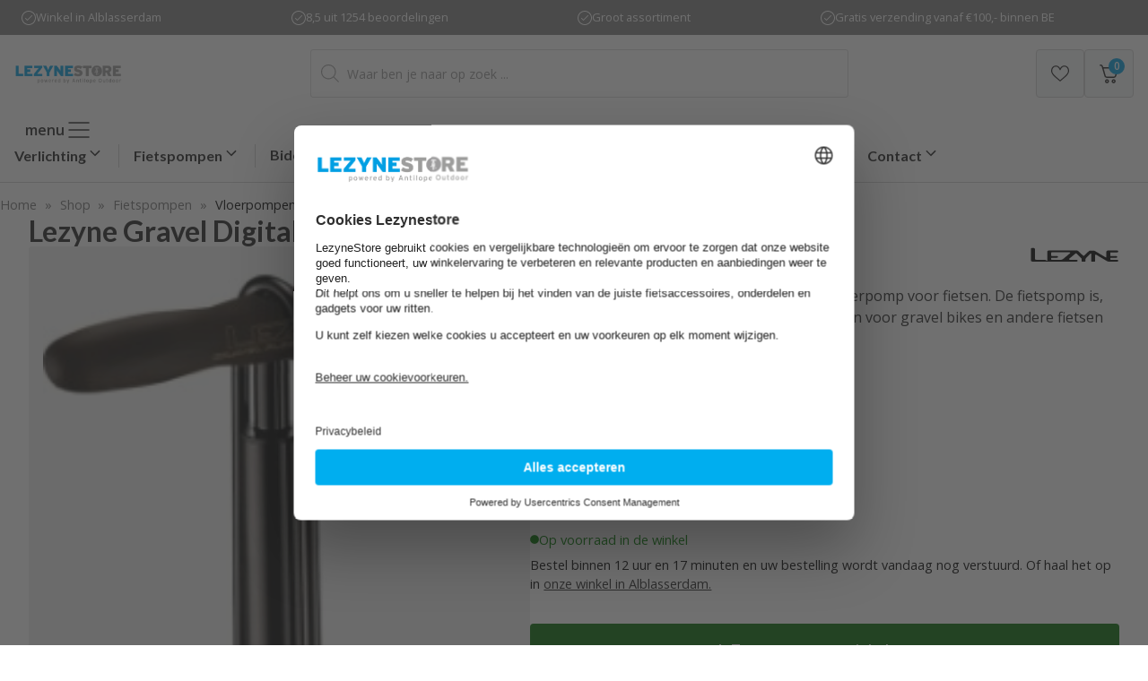

--- FILE ---
content_type: text/html; charset=UTF-8
request_url: https://lezynestore.be/lezyne-gravel-digital-floor-drive-pro-gloss-black/
body_size: 49908
content:
<!DOCTYPE html>
<html lang="nl-NL" prefix="og: https://ogp.me/ns#">
<head>
	<meta charset="UTF-8">
<script>
var gform;gform||(document.addEventListener("gform_main_scripts_loaded",function(){gform.scriptsLoaded=!0}),document.addEventListener("gform/theme/scripts_loaded",function(){gform.themeScriptsLoaded=!0}),window.addEventListener("DOMContentLoaded",function(){gform.domLoaded=!0}),gform={domLoaded:!1,scriptsLoaded:!1,themeScriptsLoaded:!1,isFormEditor:()=>"function"==typeof InitializeEditor,callIfLoaded:function(o){return!(!gform.domLoaded||!gform.scriptsLoaded||!gform.themeScriptsLoaded&&!gform.isFormEditor()||(gform.isFormEditor()&&console.warn("The use of gform.initializeOnLoaded() is deprecated in the form editor context and will be removed in Gravity Forms 3.1."),o(),0))},initializeOnLoaded:function(o){gform.callIfLoaded(o)||(document.addEventListener("gform_main_scripts_loaded",()=>{gform.scriptsLoaded=!0,gform.callIfLoaded(o)}),document.addEventListener("gform/theme/scripts_loaded",()=>{gform.themeScriptsLoaded=!0,gform.callIfLoaded(o)}),window.addEventListener("DOMContentLoaded",()=>{gform.domLoaded=!0,gform.callIfLoaded(o)}))},hooks:{action:{},filter:{}},addAction:function(o,r,e,t){gform.addHook("action",o,r,e,t)},addFilter:function(o,r,e,t){gform.addHook("filter",o,r,e,t)},doAction:function(o){gform.doHook("action",o,arguments)},applyFilters:function(o){return gform.doHook("filter",o,arguments)},removeAction:function(o,r){gform.removeHook("action",o,r)},removeFilter:function(o,r,e){gform.removeHook("filter",o,r,e)},addHook:function(o,r,e,t,n){null==gform.hooks[o][r]&&(gform.hooks[o][r]=[]);var d=gform.hooks[o][r];null==n&&(n=r+"_"+d.length),gform.hooks[o][r].push({tag:n,callable:e,priority:t=null==t?10:t})},doHook:function(r,o,e){var t;if(e=Array.prototype.slice.call(e,1),null!=gform.hooks[r][o]&&((o=gform.hooks[r][o]).sort(function(o,r){return o.priority-r.priority}),o.forEach(function(o){"function"!=typeof(t=o.callable)&&(t=window[t]),"action"==r?t.apply(null,e):e[0]=t.apply(null,e)})),"filter"==r)return e[0]},removeHook:function(o,r,t,n){var e;null!=gform.hooks[o][r]&&(e=(e=gform.hooks[o][r]).filter(function(o,r,e){return!!(null!=n&&n!=o.tag||null!=t&&t!=o.priority)}),gform.hooks[o][r]=e)}});
</script>

					<script>document.documentElement.className = document.documentElement.className + ' yes-js js_active js'</script>
			<link rel='dns-prefetch' href='//www.googletagmanager.com'>
<link rel='dns-prefetch' href='//connect.facebook.net'>

<!-- Google Tag Manager for WordPress by gtm4wp.com -->
<script data-cfasync="false" data-pagespeed-no-defer>
	var gtm4wp_datalayer_name = "dataLayer";
	var dataLayer = dataLayer || [];
	const gtm4wp_use_sku_instead = 0;
	const gtm4wp_currency = 'EUR';
	const gtm4wp_product_per_impression = 10;
	const gtm4wp_clear_ecommerce = false;
	const gtm4wp_datalayer_max_timeout = 2000;
</script>
<!-- End Google Tag Manager for WordPress by gtm4wp.com --><meta name="viewport" content="width=device-width, initial-scale=1">
<!-- Search Engine Optimization door Rank Math PRO - https://rankmath.com/ -->
<title>Lezyne Gravel Digital Floor Drive Pro Gloss Black - LezyneStore.be</title><link rel="preload" href="https://lezynestore.be/wp-content/uploads/2025/09/LezyneStore.svg" as="image" fetchpriority="high"><link rel="preload" href="https://lezynestore.be/wp-content/uploads/2025/11/Jelle-bureau-1.jpg" as="image" imagesrcset="https://lezynestore.be/wp-content/uploads/2025/11/Jelle-bureau-1.jpg 200w, https://lezynestore.be/wp-content/uploads/2025/11/Jelle-bureau-1-150x150.jpg 150w, https://lezynestore.be/wp-content/uploads/2025/11/Jelle-bureau-1-50x50.jpg 50w, https://lezynestore.be/wp-content/uploads/2025/11/Jelle-bureau-1-100x100.jpg 100w, https://lezynestore.be/wp-content/uploads/2025/11/Jelle-bureau-1-64x64.jpg 64w" imagesizes="auto, (max-width: 200px) 100vw, 200px" fetchpriority="high"><link rel="preload" href="https://lezynestore.be/wp-content/cache/perfmatters/lezynestore.be/fonts/S6u9w4BMUTPHh6UVSwiPGQ3q5d0.woff2" as="font" type="font/woff2" crossorigin><link rel="preload" href="https://lezynestore.be/wp-content/cache/perfmatters/lezynestore.be/fonts/memvYaGs126MiZpBA-UvWbX2vVnXBbObj2OVTS-mu0SC55I.woff2" as="font" type="font/woff2" crossorigin><link rel="preload" href="https://lezynestore.be/wp-content/plugins/woocommerce/assets/fonts/WooCommerce.woff2" as="font" type="font/woff2" crossorigin><link rel="preload" href="https://lezynestore.be/wp-content/cache/perfmatters/lezynestore.be/fonts/memtYaGs126MiZpBA-UFUIcVXSCEkx2cmqvXlWqWuU6FxZCJgg.woff2" as="font" type="font/woff2" crossorigin>
<meta name="description" content="De Gravel Digital Drive is een hoogwaardige vloerpomp voor fietsen. De fietspomp is, met een middelgrote cilinder, speciaal ontworpen voor gravel bikes en andere fietsen met middelgrote banden"/>
<meta name="robots" content="follow, index, max-snippet:-1, max-video-preview:-1, max-image-preview:large"/>
<link rel="canonical" href="https://lezynestore.be/lezyne-gravel-digital-floor-drive-pro-gloss-black/" />
<meta property="og:locale" content="nl_NL" />
<meta property="og:type" content="product" />
<meta property="og:title" content="Lezyne Gravel Digital Floor Drive Pro Gloss Black - LezyneStore.be" />
<meta property="og:description" content="De Gravel Digital Drive is een hoogwaardige vloerpomp voor fietsen. De fietspomp is, met een middelgrote cilinder, speciaal ontworpen voor gravel bikes en andere fietsen met middelgrote banden" />
<meta property="og:url" content="https://lezynestore.be/lezyne-gravel-digital-floor-drive-pro-gloss-black/" />
<meta property="og:site_name" content="Lezynestore.be" />
<meta property="og:updated_time" content="2026-01-08T12:14:47+01:00" />
<meta property="og:image" content="https://lezynestore.be/wp-content/uploads/2025/11/5C6D05F0-7555-4394-9C10-FB19CBEC77EF.png" />
<meta property="og:image:secure_url" content="https://lezynestore.be/wp-content/uploads/2025/11/5C6D05F0-7555-4394-9C10-FB19CBEC77EF.png" />
<meta property="og:image:width" content="205" />
<meta property="og:image:height" content="636" />
<meta property="og:image:alt" content="Lezyne Gravel Digital Floor Drive Pro Gloss Black" />
<meta property="og:image:type" content="image/png" />
<meta property="product:brand" content="Lezyne" />
<meta property="product:availability" content="instock" />
<meta property="product:retailer_item_id" content="1FPGRVLPROV104" />
<meta name="twitter:card" content="summary_large_image" />
<meta name="twitter:title" content="Lezyne Gravel Digital Floor Drive Pro Gloss Black - LezyneStore.be" />
<meta name="twitter:description" content="De Gravel Digital Drive is een hoogwaardige vloerpomp voor fietsen. De fietspomp is, met een middelgrote cilinder, speciaal ontworpen voor gravel bikes en andere fietsen met middelgrote banden" />
<meta name="twitter:image" content="https://lezynestore.be/wp-content/uploads/2025/11/5C6D05F0-7555-4394-9C10-FB19CBEC77EF.png" />
<script type="application/ld+json" class="rank-math-schema-pro">{"@context":"https://schema.org","@graph":[{"@type":"Place","@id":"https://lezynestore.be/#place","address":{"@type":"PostalAddress","streetAddress":"Cortgene 9","addressLocality":"Alblasserdam","addressRegion":"Zuid-Holland","postalCode":"2951 EA","addressCountry":"NL"}},{"@type":"Organization","@id":"https://lezynestore.be/#organization","name":"Antilope Outdoor","url":"https://lezynestorenl.nl","email":"info@lezynestore.be","address":{"@type":"PostalAddress","streetAddress":"Cortgene 9","addressLocality":"Alblasserdam","addressRegion":"Zuid-Holland","postalCode":"2951 EA","addressCountry":"NL"},"logo":{"@type":"ImageObject","@id":"https://lezynestore.be/#logo","url":"https://lezynestore.be/wp-content/uploads/2025/09/LezyneStore.svg","contentUrl":"https://lezynestore.be/wp-content/uploads/2025/09/LezyneStore.svg","caption":"Lezynestore.be","inLanguage":"nl-NL"},"contactPoint":[{"@type":"ContactPoint","telephone":"+31 (0)78 - 76 01 801","contactType":"customer support"}],"location":{"@id":"https://lezynestore.be/#place"}},{"@type":"WebSite","@id":"https://lezynestore.be/#website","url":"https://lezynestore.be","name":"Lezynestore.be","alternateName":"Antilope Outdoor","publisher":{"@id":"https://lezynestore.be/#organization"},"inLanguage":"nl-NL"},{"@type":"ImageObject","@id":"https://lezynestore.be/wp-content/uploads/2025/11/5C6D05F0-7555-4394-9C10-FB19CBEC77EF.png","url":"https://lezynestore.be/wp-content/uploads/2025/11/5C6D05F0-7555-4394-9C10-FB19CBEC77EF.png","width":"205","height":"636","inLanguage":"nl-NL"},{"@type":"BreadcrumbList","@id":"https://lezynestore.be/lezyne-gravel-digital-floor-drive-pro-gloss-black/#breadcrumb","itemListElement":[{"@type":"ListItem","position":"1","item":{"@id":"https://lezynestore.be","name":"Home"}},{"@type":"ListItem","position":"2","item":{"@id":"/shop/","name":"Shop"}},{"@type":"ListItem","position":"3","item":{"@id":"https://lezynestore.be/lezyne-fietspompen/","name":"Fietspompen"}},{"@type":"ListItem","position":"4","item":{"@id":"https://lezynestore.be/lezyne-fietspompen/lezynevloerpompen/","name":"Vloerpompen"}},{"@type":"ListItem","position":"5","item":{"@id":"https://lezynestore.be/lezyne-fietspompen/lezynevloerpompen/vloerpompen-hv/","name":"Hoog Volume"}}]},{"@type":"WebPage","@id":"https://lezynestore.be/lezyne-gravel-digital-floor-drive-pro-gloss-black/#webpage","url":"https://lezynestore.be/lezyne-gravel-digital-floor-drive-pro-gloss-black/","name":"Lezyne Gravel Digital Floor Drive Pro Gloss Black - LezyneStore.be","datePublished":"2025-11-01T14:00:44+01:00","dateModified":"2026-01-08T12:14:47+01:00","isPartOf":{"@id":"https://lezynestore.be/#website"},"primaryImageOfPage":{"@id":"https://lezynestore.be/wp-content/uploads/2025/11/5C6D05F0-7555-4394-9C10-FB19CBEC77EF.png"},"inLanguage":"nl-NL","breadcrumb":{"@id":"https://lezynestore.be/lezyne-gravel-digital-floor-drive-pro-gloss-black/#breadcrumb"}},{"@type":"ProductGroup","brand":{"@type":"Brand","name":"Lezyne"},"name":"Lezyne Gravel Digital Floor Drive Pro Gloss Black - LezyneStore.be","description":"De Gravel Digital Drive is een hoogwaardige vloerpomp voor fietsen.\u00a0De fietspomp is, met een middelgrote cilinder, speciaal\u00a0ontworpen\u00a0voor gravel bikes en andere fietsen met middelgrote banden","sku":"1FPGRVLPROV104","category":"Fietspompen &gt; Vloerpompen &gt; Hoog Volume","mainEntityOfPage":{"@id":"https://lezynestore.be/lezyne-gravel-digital-floor-drive-pro-gloss-black/#webpage"},"image":{"@id":"https://lezynestore.be/wp-content/uploads/2025/11/5C6D05F0-7555-4394-9C10-FB19CBEC77EF.png"},"color":"GLOSS BLACK","additionalProperty":[{"@type":"PropertyValue","name":"pa_breedte-cm","value":"24"},{"@type":"PropertyValue","name":"pa_diameter-cm","value":"8,89"},{"@type":"PropertyValue","name":"pa_drukmeter","value":"Digitaal"},{"@type":"PropertyValue","name":"pa_gewicht-gram","value":"1573"},{"@type":"PropertyValue","name":"pa_hoogte-cm","value":"20,12"},{"@type":"PropertyValue","name":"pa_lengte-diepte-cm","value":"64,7"},{"@type":"PropertyValue","name":"pa_materiaal","value":"Aluminium, Hout, Staal"},{"@type":"PropertyValue","name":"pa_maximale-druk-bar","value":"6,9"},{"@type":"PropertyValue","name":"pa_oplaadbaar","value":"Nee"},{"@type":"PropertyValue","name":"pa_stroombron","value":"CR2032 batterij"},{"@type":"PropertyValue","name":"pa_type-ventielen","value":"Dunlop, Presta"}],"url":"https://lezynestore.be/lezyne-gravel-digital-floor-drive-pro-gloss-black/","productGroupID":"1FPGRVLPROV104","hasVariant":[{"@type":"Product","sku":"4710582542824","name":"Lezyne Gravel Digital Floor Drive Pro Gloss Black - GLOSS BLACK, OneSize","description":"De Gravel Digital Drive is een hoogwaardige vloerpomp voor fietsen.\u00a0De fietspomp is, met een middelgrote cilinder, speciaal\u00a0ontworpen\u00a0voor gravel bikes en andere fietsen met middelgrote banden","image":"https://lezynestore.be/wp-content/uploads/2025/11/5C6D05F0-7555-4394-9C10-FB19CBEC77EF-48x150.png","offers":{"@type":"Offer","description":"De Gravel Digital Drive is een hoogwaardige vloerpomp voor fietsen.\u00a0De fietspomp is, met een middelgrote cilinder, speciaal\u00a0ontworpen\u00a0voor gravel bikes en andere fietsen met middelgrote banden","price":"109.95","priceCurrency":"EUR","availability":"https://schema.org/InStock","itemCondition":"NewCondition","priceValidUntil":"2027-12-31","url":"https://lezynestore.be/lezyne-gravel-digital-floor-drive-pro-gloss-black/?attribute_pa_kleur=gloss-black&amp;attribute_pa_maat=onesize"}}],"@id":"https://lezynestore.be/lezyne-gravel-digital-floor-drive-pro-gloss-black/#richSnippet"}]}</script>
<!-- /Rank Math WordPress SEO plugin -->

<link rel='dns-prefetch' href='//client.crisp.chat' />
<link rel='dns-prefetch' href='//cdn.jsdelivr.net' />


<link rel="alternate" title="oEmbed (JSON)" type="application/json+oembed" href="https://lezynestore.be/wp-json/oembed/1.0/embed?url=https%3A%2F%2Flezynestore.be%2Flezyne-gravel-digital-floor-drive-pro-gloss-black%2F" />
<link rel="alternate" title="oEmbed (XML)" type="text/xml+oembed" href="https://lezynestore.be/wp-json/oembed/1.0/embed?url=https%3A%2F%2Flezynestore.be%2Flezyne-gravel-digital-floor-drive-pro-gloss-black%2F&#038;format=xml" />
<style id='wp-img-auto-sizes-contain-inline-css'>
img:is([sizes=auto i],[sizes^="auto," i]){contain-intrinsic-size:3000px 1500px}
/*# sourceURL=wp-img-auto-sizes-contain-inline-css */
</style>
<link rel='stylesheet' id='generateblocks-overlay-css' href='https://lezynestore.be/wp-content/plugins/generateblocks-pro/dist/overlay.css?ver=2.5.0' media='all' />
<link rel='stylesheet' id='wp-block-library-css' href='https://lezynestore.be/wp-includes/css/dist/block-library/style.min.css?ver=6.9' media='all' />
<style id='wp-block-list-inline-css'>
ol,ul{box-sizing:border-box}:root :where(.wp-block-list.has-background){padding:1.25em 2.375em}
/*# sourceURL=https://lezynestore.be/wp-includes/blocks/list/style.min.css */
</style>
<style id='wp-block-site-logo-inline-css'>
.wp-block-site-logo{box-sizing:border-box;line-height:0}.wp-block-site-logo a{display:inline-block;line-height:0}.wp-block-site-logo.is-default-size img{height:auto;width:120px}.wp-block-site-logo img{height:auto;max-width:100%}.wp-block-site-logo a,.wp-block-site-logo img{border-radius:inherit}.wp-block-site-logo.aligncenter{margin-left:auto;margin-right:auto;text-align:center}:root :where(.wp-block-site-logo.is-style-rounded){border-radius:9999px}
/*# sourceURL=https://lezynestore.be/wp-includes/blocks/site-logo/style.min.css */
</style>
<style id='wp-block-paragraph-inline-css'>
.is-small-text{font-size:.875em}.is-regular-text{font-size:1em}.is-large-text{font-size:2.25em}.is-larger-text{font-size:3em}.has-drop-cap:not(:focus):first-letter{float:left;font-size:8.4em;font-style:normal;font-weight:100;line-height:.68;margin:.05em .1em 0 0;text-transform:uppercase}body.rtl .has-drop-cap:not(:focus):first-letter{float:none;margin-left:.1em}p.has-drop-cap.has-background{overflow:hidden}:root :where(p.has-background){padding:1.25em 2.375em}:where(p.has-text-color:not(.has-link-color)) a{color:inherit}p.has-text-align-left[style*="writing-mode:vertical-lr"],p.has-text-align-right[style*="writing-mode:vertical-rl"]{rotate:180deg}
/*# sourceURL=https://lezynestore.be/wp-includes/blocks/paragraph/style.min.css */
</style>
<style id='wp-block-table-inline-css'>
.wp-block-table{overflow-x:auto}.wp-block-table table{border-collapse:collapse;width:100%}.wp-block-table thead{border-bottom:3px solid}.wp-block-table tfoot{border-top:3px solid}.wp-block-table td,.wp-block-table th{border:1px solid;padding:.5em}.wp-block-table .has-fixed-layout{table-layout:fixed;width:100%}.wp-block-table .has-fixed-layout td,.wp-block-table .has-fixed-layout th{word-break:break-word}.wp-block-table.aligncenter,.wp-block-table.alignleft,.wp-block-table.alignright{display:table;width:auto}.wp-block-table.aligncenter td,.wp-block-table.aligncenter th,.wp-block-table.alignleft td,.wp-block-table.alignleft th,.wp-block-table.alignright td,.wp-block-table.alignright th{word-break:break-word}.wp-block-table .has-subtle-light-gray-background-color{background-color:#f3f4f5}.wp-block-table .has-subtle-pale-green-background-color{background-color:#e9fbe5}.wp-block-table .has-subtle-pale-blue-background-color{background-color:#e7f5fe}.wp-block-table .has-subtle-pale-pink-background-color{background-color:#fcf0ef}.wp-block-table.is-style-stripes{background-color:initial;border-collapse:inherit;border-spacing:0}.wp-block-table.is-style-stripes tbody tr:nth-child(odd){background-color:#f0f0f0}.wp-block-table.is-style-stripes.has-subtle-light-gray-background-color tbody tr:nth-child(odd){background-color:#f3f4f5}.wp-block-table.is-style-stripes.has-subtle-pale-green-background-color tbody tr:nth-child(odd){background-color:#e9fbe5}.wp-block-table.is-style-stripes.has-subtle-pale-blue-background-color tbody tr:nth-child(odd){background-color:#e7f5fe}.wp-block-table.is-style-stripes.has-subtle-pale-pink-background-color tbody tr:nth-child(odd){background-color:#fcf0ef}.wp-block-table.is-style-stripes td,.wp-block-table.is-style-stripes th{border-color:#0000}.wp-block-table.is-style-stripes{border-bottom:1px solid #f0f0f0}.wp-block-table .has-border-color td,.wp-block-table .has-border-color th,.wp-block-table .has-border-color tr,.wp-block-table .has-border-color>*{border-color:inherit}.wp-block-table table[style*=border-top-color] tr:first-child,.wp-block-table table[style*=border-top-color] tr:first-child td,.wp-block-table table[style*=border-top-color] tr:first-child th,.wp-block-table table[style*=border-top-color]>*,.wp-block-table table[style*=border-top-color]>* td,.wp-block-table table[style*=border-top-color]>* th{border-top-color:inherit}.wp-block-table table[style*=border-top-color] tr:not(:first-child){border-top-color:initial}.wp-block-table table[style*=border-right-color] td:last-child,.wp-block-table table[style*=border-right-color] th,.wp-block-table table[style*=border-right-color] tr,.wp-block-table table[style*=border-right-color]>*{border-right-color:inherit}.wp-block-table table[style*=border-bottom-color] tr:last-child,.wp-block-table table[style*=border-bottom-color] tr:last-child td,.wp-block-table table[style*=border-bottom-color] tr:last-child th,.wp-block-table table[style*=border-bottom-color]>*,.wp-block-table table[style*=border-bottom-color]>* td,.wp-block-table table[style*=border-bottom-color]>* th{border-bottom-color:inherit}.wp-block-table table[style*=border-bottom-color] tr:not(:last-child){border-bottom-color:initial}.wp-block-table table[style*=border-left-color] td:first-child,.wp-block-table table[style*=border-left-color] th,.wp-block-table table[style*=border-left-color] tr,.wp-block-table table[style*=border-left-color]>*{border-left-color:inherit}.wp-block-table table[style*=border-style] td,.wp-block-table table[style*=border-style] th,.wp-block-table table[style*=border-style] tr,.wp-block-table table[style*=border-style]>*{border-style:inherit}.wp-block-table table[style*=border-width] td,.wp-block-table table[style*=border-width] th,.wp-block-table table[style*=border-width] tr,.wp-block-table table[style*=border-width]>*{border-style:inherit;border-width:inherit}
/*# sourceURL=https://lezynestore.be/wp-includes/blocks/table/style.min.css */
</style>

<style id='classic-theme-styles-inline-css'>
/*! This file is auto-generated */
.wp-block-button__link{color:#fff;background-color:#32373c;border-radius:9999px;box-shadow:none;text-decoration:none;padding:calc(.667em + 2px) calc(1.333em + 2px);font-size:1.125em}.wp-block-file__button{background:#32373c;color:#fff;text-decoration:none}
/*# sourceURL=/wp-includes/css/classic-themes.min.css */
</style>
<link rel='stylesheet' id='cr-frontend-css-css' href='https://lezynestore.be/wp-content/plugins/customer-reviews-woocommerce/css/frontend.css?ver=5.96.0' media='all' />
<link rel='stylesheet' id='photoswipe-css' href='https://lezynestore.be/wp-content/plugins/woocommerce/assets/css/photoswipe/photoswipe.min.css?ver=10.4.3' media='all' />
<link rel='stylesheet' id='photoswipe-default-skin-css' href='https://lezynestore.be/wp-content/plugins/woocommerce/assets/css/photoswipe/default-skin/default-skin.min.css?ver=10.4.3' media='all' />
<link rel='stylesheet' id='woocommerce-layout-css' href='https://lezynestore.be/wp-content/plugins/woocommerce/assets/css/woocommerce-layout.css?ver=10.4.3' media='all' />
<link rel='stylesheet' id='woocommerce-smallscreen-css' href='https://lezynestore.be/wp-content/plugins/woocommerce/assets/css/woocommerce-smallscreen.css?ver=10.4.3' media='only screen and (max-width: 768px)' />
<link rel='stylesheet' id='woocommerce-general-css' href='https://lezynestore.be/wp-content/plugins/woocommerce/assets/css/woocommerce.css?ver=10.4.3' media='all' />
<style id='woocommerce-inline-inline-css'>
.woocommerce form .form-row .required { visibility: visible; }
/*# sourceURL=woocommerce-inline-inline-css */
</style>
<link rel='stylesheet' id='woo-variation-gallery-slider-css' href='https://lezynestore.be/wp-content/plugins/woo-variation-gallery/assets/css/slick.min.css?ver=1.8.1' media='all' />
<link rel='stylesheet' id='dashicons-css' href='https://lezynestore.be/wp-includes/css/dashicons.min.css?ver=6.9' media='all' />
<style id='dashicons-inline-css'>
[data-font="Dashicons"]:before {font-family: 'Dashicons' !important;content: attr(data-icon) !important;speak: none !important;font-weight: normal !important;font-variant: normal !important;text-transform: none !important;line-height: 1 !important;font-style: normal !important;-webkit-font-smoothing: antialiased !important;-moz-osx-font-smoothing: grayscale !important;}
/*# sourceURL=dashicons-inline-css */
</style>
<link rel='stylesheet' id='woo-variation-gallery-css' href='https://lezynestore.be/wp-content/plugins/woo-variation-gallery/assets/css/frontend.min.css?ver=1761896029' media='all' />
<style id='woo-variation-gallery-inline-css'>
:root {--wvg-thumbnail-item: 4;--wvg-thumbnail-item-gap: 12px;--wvg-single-image-size: 600px;--wvg-gallery-width: 46%;--wvg-gallery-margin: 30px;}/* Default Width */.woo-variation-product-gallery {max-width: 46% !important;width: 100%;}/* Medium Devices, Desktops *//* Small Devices, Tablets */@media only screen and (max-width: 768px) {.woo-variation-product-gallery {width: 768px;max-width: 100% !important; float: none;}}/* Extra Small Devices, Phones */@media only screen and (max-width: 480px) {.woo-variation-product-gallery {width: 480px;max-width: 100% !important; float: none;}}
/*# sourceURL=woo-variation-gallery-inline-css */
</style>
<link rel='stylesheet' id='woo-variation-swatches-css' href='https://lezynestore.be/wp-content/plugins/woo-variation-swatches/assets/css/frontend.min.css?ver=1762933091' media='all' />
<style id='woo-variation-swatches-inline-css'>
:root {
--wvs-tick:url("data:image/svg+xml;utf8,%3Csvg filter='drop-shadow(0px 0px 2px rgb(0 0 0 / .8))' xmlns='http://www.w3.org/2000/svg'  viewBox='0 0 30 30'%3E%3Cpath fill='none' stroke='%23ffffff' stroke-linecap='round' stroke-linejoin='round' stroke-width='4' d='M4 16L11 23 27 7'/%3E%3C/svg%3E");

--wvs-cross:url("data:image/svg+xml;utf8,%3Csvg filter='drop-shadow(0px 0px 5px rgb(255 255 255 / .6))' xmlns='http://www.w3.org/2000/svg' width='72px' height='72px' viewBox='0 0 24 24'%3E%3Cpath fill='none' stroke='%23ff0000' stroke-linecap='round' stroke-width='0.6' d='M5 5L19 19M19 5L5 19'/%3E%3C/svg%3E");
--wvs-position:flex-start;
--wvs-single-product-large-item-width:50px;
--wvs-single-product-large-item-height:50px;
--wvs-single-product-large-item-font-size:16px;
--wvs-single-product-item-width:70px;
--wvs-single-product-item-height:30px;
--wvs-single-product-item-font-size:14px;
--wvs-archive-product-item-width:50px;
--wvs-archive-product-item-height:25px;
--wvs-archive-product-item-font-size:14px;
--wvs-tooltip-background-color:#020201;
--wvs-tooltip-text-color:#FFFFFF;
--wvs-item-box-shadow:0 0 0 1px #e5e7eb;
--wvs-item-background-color:#FFFFFF;
--wvs-item-text-color:#000000;
--wvs-hover-item-box-shadow:0 0 0 2px #000000;
--wvs-hover-item-background-color:#FFFFFF;
--wvs-hover-item-text-color:#000000;
--wvs-selected-item-box-shadow:0 0 0 1px #000000;
--wvs-selected-item-background-color:#FFFFFF;
--wvs-selected-item-text-color:#000000}.enabled-archive-display-limit-mode > li.variable-item:nth-child(n+7) {display:none !important;}
/*# sourceURL=woo-variation-swatches-inline-css */
</style>
<link rel='stylesheet' id='jquery-selectBox-css' href='https://lezynestore.be/wp-content/plugins/yith-woocommerce-wishlist/assets/css/jquery.selectBox.css?ver=1.2.0' media='all' />
<link rel='stylesheet' id='woocommerce_prettyPhoto_css-css' href='//lezynestore.be/wp-content/plugins/woocommerce/assets/css/prettyPhoto.css?ver=3.1.6' media='all' />
<link rel='stylesheet' id='yith-wcwl-main-css' href='https://lezynestore.be/wp-content/plugins/yith-woocommerce-wishlist/assets/css/style.css?ver=4.11.0' media='all' />
<style id='yith-wcwl-main-inline-css'>
 :root { --add-to-wishlist-icon-color: rgb(118,118,118); --added-to-wishlist-icon-color: rgb(118,118,118); --color-add-to-wishlist-background: #333333; --color-add-to-wishlist-text: #FFFFFF; --color-add-to-wishlist-border: #333333; --color-add-to-wishlist-background-hover: #333333; --color-add-to-wishlist-text-hover: #FFFFFF; --color-add-to-wishlist-border-hover: #333333; --rounded-corners-radius: 16px; --color-add-to-cart-background: rgb(0,185,0); --color-add-to-cart-text: #FFFFFF; --color-add-to-cart-border: rgb(0,185,0); --color-add-to-cart-background-hover: #4F4F4F; --color-add-to-cart-text-hover: #FFFFFF; --color-add-to-cart-border-hover: #4F4F4F; --add-to-cart-rounded-corners-radius: 1px; --color-button-style-1-background: #333333; --color-button-style-1-text: #FFFFFF; --color-button-style-1-border: #333333; --color-button-style-1-background-hover: #4F4F4F; --color-button-style-1-text-hover: #FFFFFF; --color-button-style-1-border-hover: #4F4F4F; --color-button-style-2-background: #333333; --color-button-style-2-text: #FFFFFF; --color-button-style-2-border: #333333; --color-button-style-2-background-hover: #4F4F4F; --color-button-style-2-text-hover: #FFFFFF; --color-button-style-2-border-hover: #4F4F4F; --color-wishlist-table-background: #ffffff; --color-wishlist-table-text: #6d6c6c; --color-wishlist-table-border: #cccccc; --color-headers-background: #F4F4F4; --color-share-button-color: #FFFFFF; --color-share-button-color-hover: #FFFFFF; --color-fb-button-background: #39599E; --color-fb-button-background-hover: #595A5A; --color-tw-button-background: #45AFE2; --color-tw-button-background-hover: #595A5A; --color-pr-button-background: #AB2E31; --color-pr-button-background-hover: #595A5A; --color-em-button-background: #FBB102; --color-em-button-background-hover: #595A5A; --color-wa-button-background: #00A901; --color-wa-button-background-hover: #595A5A; --feedback-duration: 3s } 
/*# sourceURL=yith-wcwl-main-inline-css */
</style>
<link rel='stylesheet' id='yith-wcwl-add-to-wishlist-css' href='https://lezynestore.be/wp-content/plugins/yith-woocommerce-wishlist/assets/css/frontend/add-to-wishlist.css?ver=4.11.0' media='all' />
<style id='yith-wcwl-add-to-wishlist-inline-css'>
 :root { --add-to-wishlist-icon-color: rgb(118,118,118); --added-to-wishlist-icon-color: rgb(118,118,118); --color-add-to-wishlist-background: #333333; --color-add-to-wishlist-text: #FFFFFF; --color-add-to-wishlist-border: #333333; --color-add-to-wishlist-background-hover: #333333; --color-add-to-wishlist-text-hover: #FFFFFF; --color-add-to-wishlist-border-hover: #333333; --rounded-corners-radius: 16px; --color-add-to-cart-background: rgb(0,185,0); --color-add-to-cart-text: #FFFFFF; --color-add-to-cart-border: rgb(0,185,0); --color-add-to-cart-background-hover: #4F4F4F; --color-add-to-cart-text-hover: #FFFFFF; --color-add-to-cart-border-hover: #4F4F4F; --add-to-cart-rounded-corners-radius: 1px; --color-button-style-1-background: #333333; --color-button-style-1-text: #FFFFFF; --color-button-style-1-border: #333333; --color-button-style-1-background-hover: #4F4F4F; --color-button-style-1-text-hover: #FFFFFF; --color-button-style-1-border-hover: #4F4F4F; --color-button-style-2-background: #333333; --color-button-style-2-text: #FFFFFF; --color-button-style-2-border: #333333; --color-button-style-2-background-hover: #4F4F4F; --color-button-style-2-text-hover: #FFFFFF; --color-button-style-2-border-hover: #4F4F4F; --color-wishlist-table-background: #ffffff; --color-wishlist-table-text: #6d6c6c; --color-wishlist-table-border: #cccccc; --color-headers-background: #F4F4F4; --color-share-button-color: #FFFFFF; --color-share-button-color-hover: #FFFFFF; --color-fb-button-background: #39599E; --color-fb-button-background-hover: #595A5A; --color-tw-button-background: #45AFE2; --color-tw-button-background-hover: #595A5A; --color-pr-button-background: #AB2E31; --color-pr-button-background-hover: #595A5A; --color-em-button-background: #FBB102; --color-em-button-background-hover: #595A5A; --color-wa-button-background: #00A901; --color-wa-button-background-hover: #595A5A; --feedback-duration: 3s } 
/*# sourceURL=yith-wcwl-add-to-wishlist-inline-css */
</style>
<link rel='stylesheet' id='dgwt-wcas-style-css' href='https://lezynestore.be/wp-content/plugins/ajax-search-for-woocommerce-premium/assets/css/style.min.css?ver=1.32.2' media='all' />
<link rel='stylesheet' id='swiper-style-css' href='https://cdn.jsdelivr.net/npm/swiper@11/swiper-bundle.min.css?ver=6.9' media='all' />
<link rel='stylesheet' id='generate-comments-css' href='https://lezynestore.be/wp-content/themes/generatepress/assets/css/components/comments.min.css?ver=3.6.1' media='all' />
<link rel='stylesheet' id='generate-style-css' href='https://lezynestore.be/wp-content/themes/generatepress/assets/css/main.min.css?ver=3.6.1' media='all' />
<style id='generate-style-inline-css'>
.no-featured-image-padding .featured-image {margin-left:-32px;margin-right:-32px;}.post-image-above-header .no-featured-image-padding .inside-article .featured-image {margin-top:-0px;}@media (max-width:768px){.no-featured-image-padding .featured-image {margin-left:-16px;margin-right:-16px;}.post-image-above-header .no-featured-image-padding .inside-article .featured-image {margin-top:-0px;}}
.is-right-sidebar{width:20%;}.is-left-sidebar{width:20%;}.site-content .content-area{width:100%;}@media (max-width: 1025px){.main-navigation .menu-toggle,.sidebar-nav-mobile:not(#sticky-placeholder){display:block;}.main-navigation ul,.gen-sidebar-nav,.main-navigation:not(.slideout-navigation):not(.toggled) .main-nav > ul,.has-inline-mobile-toggle #site-navigation .inside-navigation > *:not(.navigation-search):not(.main-nav){display:none;}.nav-align-right .inside-navigation,.nav-align-center .inside-navigation{justify-content:space-between;}.has-inline-mobile-toggle .mobile-menu-control-wrapper{display:flex;flex-wrap:wrap;}.has-inline-mobile-toggle .inside-header{flex-direction:row;text-align:left;flex-wrap:wrap;}.has-inline-mobile-toggle .header-widget,.has-inline-mobile-toggle #site-navigation{flex-basis:100%;}.nav-float-left .has-inline-mobile-toggle #site-navigation{order:10;}}
.dynamic-author-image-rounded{border-radius:100%;}.dynamic-featured-image, .dynamic-author-image{vertical-align:middle;}.one-container.blog .dynamic-content-template:not(:last-child), .one-container.archive .dynamic-content-template:not(:last-child){padding-bottom:0px;}.dynamic-entry-excerpt > p:last-child{margin-bottom:0px;}
/*# sourceURL=generate-style-inline-css */
</style>
<link rel='stylesheet' id='generate-google-fonts-css' href='https://lezynestore.be/wp-content/cache/perfmatters/lezynestore.be/fonts/e26089e3ee2c.google-fonts.min.css' media='all' />
<link rel='stylesheet' id='flexible-shipping-free-shipping-css' href='https://lezynestore.be/wp-content/plugins/flexible-shipping/assets/dist/css/free-shipping.css?ver=6.5.2.2' media='all' />
<link rel='stylesheet' id='mollie-applepaydirect-css' href='https://lezynestore.be/wp-content/plugins/mollie-payments-for-woocommerce/public/css/mollie-applepaydirect.min.css?ver=1765867970' media='screen' />
<link rel='stylesheet' id='perfect-scrollbar-css' href='https://lezynestore.be/wp-content/plugins/addonify-compare-products/public/assets/build/css/conditional/perfect-scrollbar.css?ver=1.1.17' media='all' />
<link rel='stylesheet' id='addonify-compare-products-css' href='https://lezynestore.be/wp-content/plugins/addonify-compare-products/public/assets/build/css/public.css?ver=1.1.17' media='all' />
<style id='addonify-compare-products-inline-css'>
:root{--adfy_compare_products_button_color:#FFFFFF;--adfy_compare_products_button_color_hover:#FFFFFF;--adfy_compare_products_button_bg_color:#444444;--adfy_compare_products_button_bg_color_hover:#3765FA;--adfy_compare_products_dock_bg_color:rgba(0,0,0,1);--adfy_compare_products_dock_text_color:rgba(255,255,255,0.7);--adfy_compare_products_dock_add_button_color:#FFFFFF;--adfy_compare_products_dock_add_button_color_hover:#FFFFFF;--adfy_compare_products_dock_add_button_bg_color_hover:#3765FA;--adfy_compare_products_dock_compare_button_color:#444444;--adfy_compare_products_dock_compare_button_color_hover:#FFFFFF;--adfy_compare_products_dock_compare_button_bg_color:#FFFFFF;--adfy_compare_products_dock_compare_button_bg_color_hover:#3765FA;--adfy_compare_products_search_modal_overlay_bg_color:rgba(0,0,0,0.8);--adfy_compare_products_search_modal_bg_color:#FFFFFF;--adfy_compare_products_search_modal_add_button_color:#898989;--adfy_compare_products_search_modal_add_button_color_hover:#777777;--adfy_compare_products_search_modal_add_button_bg_color:#EEEEEE;--adfy_compare_products_search_modal_add_button_bg_color_hover:#D4D4D4;--adfy_compare_products_search_modal_close_button_color:#444444;--adfy_compare_products_search_modal_close_button_color_hover:#AFAFAF;--adfy_compare_products_search_modal_close_button_bg_color:#EEEEEE;--adfy_compare_products_search_modal_close_button_bg_color_hover:#DDDDDD;--adfy_compare_products_search_modal_text_color:#444444;--adfy_compare_products_search_modal_separator_color:#F5F5F5;--adfy_compare_products_search_modal_search_input_bg_color:#FFFFFF;--adfy_compare_products_search_modal_search_input_text_color:#444444;--adfy_compare_products_search_modal_search_input_border_color:#EEEEEE;--adfy_compare_products_search_modal_search_input_placeholder_color:#444444;--adfy_compare_products_search_modal_spinner_color:#444444;--adfy_compare_products_comparison_modal_overlay_bg_color:rgba(0,0,0,0.8);--adfy_compare_products_comparison_modal_bg_color:#FFFFFF;--adfy_compare_products_comparison_modal_txt_color:#444444;--adfy_compare_products_comparison_modal_link_color:#444444;--adfy_compare_products_comparison_modal_link_hover_color:#444444;--adfy_compare_products_comparison_modal_header_txt_color:#444444;--adfy_compare_products_comparison_modal_header_bg_color:#F5F5F5;--adfy_compare_products_comparison_modal_remove_btn_bg_color:#EEEEEE;--adfy_compare_products_comparison_modal_remove_btn_bg_hover_color:#EEEEEE;--adfy_compare_products_comparison_modal_remove_btn_label_color:#333333;--adfy_compare_products_comparison_modal_remove_btn_label_hover_color:#333333;--adfy_compare_products_comparison_modal_in_stock_txt_color:#0f834d;--adfy_compare_products_comparison_modal_out_of_stock_txt_color:#e2401c;--adfy_compare_products_comparison_modal_regular_price_color:#444444;--adfy_compare_products_comparison_modal_sale_price_color:#FF0000;--adfy_compare_products_comparison_modal_add_to_cart_btn_bg_color:#EEEEEE;--adfy_compare_products_comparison_modal_add_to_cart_btn_label_color:#444444;--adfy_compare_products_comparison_modal_add_to_cart_btn_bg_hover_color:#EEEEEE;--adfy_compare_products_comparison_modal_add_to_cart_btn_label_hover_color:#444444;--adfy_compare_products_comparison_modal_border_color:rgba(0,0,0,0.1);--adfy_compare_products_comparison_modal_close_btn_bg_color:#DFDFDF;--adfy_compare_products_comparison_modal_close_btn_bg_hover_color:#C1C1C1;--adfy_compare_products_comparison_modal_close_btn_icon_color:#8B8B8B;--adfy_compare_products_comparison_modal_close_btn_icon_hover_color:#727272;}#addonify-compare-products-table .attachment-woocommerce_thumbnail{max-width:130px;height:auto;text-align:center}
/*# sourceURL=addonify-compare-products-inline-css */
</style>
<link rel='stylesheet' id='fkcart-style-css' href='https://lezynestore.be/wp-content/plugins/cart-for-woocommerce/assets/css/style.min.css?ver=1.9.1' media='all' />
<style id='fkcart-style-inline-css'>

		:root {
			--fkcart-primary-bg-color: #006900;
			--fkcart-primary-font-color: #ffffff;
			--fkcart-primary-text-color: #353030;
			--fkcart-secondary-text-color: #82838E;
			--fkcart-strike-through-price-text-color: #E15334;
			--fkcart-saving-text-price-color: #5BA238;
			--fkcart-coupon-text-price-color: #5BA238;
			--fkcart-accent-color: #0170b9;
			--fkcart-border-color: #DEDFEA;
			--fkcart-error-color: #B00C0C;
			--fkcart-error-bg-color: #FFF0F0;
			--fkcart-reward-color: #f1b51e;
			
			--fkcart-progress-bar-icon-color: #353030;
			--fkcart-progress-bar-active-icon-color: #ffffff;
			--fkcart-progress-bar-bg-color-active-icon: #2DA815;
			--fkcart-progress-bar-active-color: #2DA815;
			
			--fkcart-bg-color: #ffffff;
			--fkcart-slider-desktop-width: 420px;
			--fkcart-slider-mobile-width: 100%;
			--fkcart-animation-duration: 0.4s;
			--fkcart-panel-color:#f9f9ff;
			--fkcart-color-black: #000000;
			--fkcart-success-color: #5BA238;
			--fkcart-success-bg-color: #EFF6EB;
			--fkcart-toggle-bg-color: #ffffff;
			--fkcart-toggle-icon-color: #353030;
			--fkcart-toggle-count-bg-color: #009fe3;
			--fkcart-toggle-count-font-color: #ffffff;
			--fkcart-progressbar-active-color: #0170b9;
			
			--fkcart-toggle-border-radius: 50%;
			--fkcart-toggle-size: 25;
			--fkcart-border-radius: 8px; 
			--fkcart-menu-icon-size: 25px;
			--fkcart-menu-text-size: 16px;
		}
            :root {
                --fkcart-spl-addon-special-addon-image-width: 48px;
                --fkcart-spl-addon-special-addon-image-height: 48px;
                --fkcart-spl-addon-toggle-color: #E15334;
                --fkcart-spl-addon-bg-color: #ffffff;
                --fkcart-spl-addon-heading-color: #353030;
                --fkcart-spl-addon-description-color: #353030;
            }
/*# sourceURL=fkcart-style-inline-css */
</style>
<link rel='stylesheet' id='generatepress-dynamic-css' href='https://lezynestore.be/wp-content/uploads/generatepress/style.min.css?ver=1764679315' media='all' />
<link rel="stylesheet" id="generate-child-css" href="https://lezynestore.be/wp-content/cache/perfmatters/lezynestore.be/minify/1379d3c5b700.style.min.css?ver=1764864551" media="all">
<link rel='stylesheet' id='generateblocks-global-css' href='https://lezynestore.be/wp-content/uploads/generateblocks/style-global.css?ver=1762509280' media='all' />
<link rel='stylesheet' id='generateblocks-classic-menu-css' href='https://lezynestore.be/wp-content/plugins/generateblocks-pro/dist/classic-menu-style.css?ver=2.5.0' media='all' />
<style id='generateblocks-inline-css'>
.gb-container.gb-tabs__item:not(.gb-tabs__item-open){display:none;}.gb-container-71f3c29f{background-color:var(--contrast-2);}.gb-container-a862aa70{max-width:1328px;margin-right:auto;margin-left:auto;}.gb-grid-wrapper > .gb-grid-column-5b8015a7{width:25%;}.gb-grid-wrapper > .gb-grid-column-da664b22{width:25%;}.gb-grid-wrapper > .gb-grid-column-62c6a3c3{width:25%;}.gb-grid-wrapper > .gb-grid-column-69275894{width:25%;}.gb-container-fcc10fd3{max-width:1328px;margin-top:.75rem;margin-right:auto;margin-left:auto;}.gb-grid-wrapper-40708b5d{display:flex;flex-wrap:wrap;row-gap:40px;margin-left:-60px;}.gb-grid-wrapper-40708b5d > .gb-grid-column{box-sizing:border-box;padding-left:60px;}.gb-accordion__item:not(.gb-accordion__item-open) > .gb-button .gb-accordion__icon-open{display:none;}.gb-accordion__item.gb-accordion__item-open > .gb-button .gb-accordion__icon{display:none;}a.gb-button-553e00e8{display:inline-flex;align-items:center;column-gap:0.5em;padding:10px;border-radius:100vw;background-color:var(--contrast);color:var(--contrast-2);text-decoration:none;}a.gb-button-553e00e8:hover, a.gb-button-553e00e8:active, a.gb-button-553e00e8:focus{background-color:var(--accent-alt);color:var(--text-contrast);}a.gb-button-553e00e8.gb-block-is-current, a.gb-button-553e00e8.gb-block-is-current:hover, a.gb-button-553e00e8.gb-block-is-current:active, a.gb-button-553e00e8.gb-block-is-current:focus{background-color:var(--accent-alt);color:var(--text-contrast);}a.gb-button-553e00e8 .gb-icon{line-height:0;}a.gb-button-553e00e8 .gb-icon svg{width:1.75em;height:1.75em;fill:currentColor;}a.gb-button-fcda3cac{display:inline-flex;align-items:center;column-gap:0.5em;padding:10px;border-radius:100vw;background-color:var(--contrast);color:var(--contrast-2);text-decoration:none;}a.gb-button-fcda3cac:hover, a.gb-button-fcda3cac:active, a.gb-button-fcda3cac:focus{background-color:var(--accent-alt);color:var(--text-contrast);}a.gb-button-fcda3cac.gb-block-is-current, a.gb-button-fcda3cac.gb-block-is-current:hover, a.gb-button-fcda3cac.gb-block-is-current:active, a.gb-button-fcda3cac.gb-block-is-current:focus{background-color:var(--accent-alt);color:var(--text-contrast);}a.gb-button-fcda3cac .gb-icon{line-height:0;}a.gb-button-fcda3cac .gb-icon svg{width:1.75em;height:1.75em;fill:currentColor;}a.gb-button-39a13648{display:inline-flex;align-items:center;column-gap:0.5em;padding:10px;border-radius:100vw;background-color:var(--contrast);color:var(--contrast-2);text-decoration:none;}a.gb-button-39a13648:hover, a.gb-button-39a13648:active, a.gb-button-39a13648:focus{background-color:var(--accent-alt);color:var(--text-contrast);}a.gb-button-39a13648.gb-block-is-current, a.gb-button-39a13648.gb-block-is-current:hover, a.gb-button-39a13648.gb-block-is-current:active, a.gb-button-39a13648.gb-block-is-current:focus{background-color:var(--accent-alt);color:var(--text-contrast);}a.gb-button-39a13648 .gb-icon{line-height:0;}a.gb-button-39a13648 .gb-icon svg{width:1.75em;height:1.75em;fill:currentColor;}div.gb-headline-be483802{display:flex;align-items:center;column-gap:.75rem;font-weight:600;padding-bottom:.5rem;border-bottom-color:var(--border-color);}div.gb-headline-be483802 .gb-icon{line-height:0;color:var(--contrast);}div.gb-headline-be483802 .gb-icon svg{width:1.25em;height:1.25em;fill:currentColor;}div.gb-headline-bf35d756{display:flex;align-items:center;column-gap:.75rem;font-weight:600;padding-top:.5rem;padding-bottom:.5rem;border-bottom-color:var(--border-color);}div.gb-headline-bf35d756 .gb-icon{line-height:0;color:var(--contrast);}div.gb-headline-bf35d756 .gb-icon svg{width:1.25em;height:1.25em;fill:currentColor;}div.gb-headline-914174d5{display:flex;align-items:center;column-gap:.75rem;font-weight:600;padding-top:.5rem;padding-bottom:.5rem;border-bottom-color:var(--border-color);}div.gb-headline-914174d5 .gb-icon{line-height:0;color:var(--contrast);}div.gb-headline-914174d5 .gb-icon svg{width:1.25em;height:1.25em;fill:currentColor;}div.gb-headline-56e811a0{display:flex;column-gap:.75rem;font-weight:600;padding-top:.5rem;padding-bottom:.5rem;border-bottom-color:var(--border-color);}div.gb-headline-56e811a0 .gb-icon{line-height:0;color:var(--contrast);}div.gb-headline-56e811a0 .gb-icon svg{width:1.25em;height:1.25em;fill:currentColor;}p.gb-headline-5788e8b2{text-align:left;padding-bottom:2rem;margin-top:4rem;}@media (max-width: 1024px) {.gb-grid-wrapper > .gb-grid-column-5b8015a7{width:50%;}.gb-grid-wrapper > .gb-grid-column-da664b22{width:50%;}.gb-grid-wrapper > .gb-grid-column-62c6a3c3{width:50%;}.gb-grid-wrapper > .gb-grid-column-69275894{width:50%;}}@media (max-width: 767px) {.gb-grid-wrapper > .gb-grid-column-5b8015a7{width:100%;}.gb-grid-wrapper > .gb-grid-column-da664b22{width:100%;}.gb-grid-wrapper > .gb-grid-column-62c6a3c3{width:100%;}.gb-grid-wrapper > .gb-grid-column-69275894{width:100%;}.gb-grid-wrapper-40708b5d{margin-left:-24px;}.gb-grid-wrapper-40708b5d > .gb-grid-column{padding-left:24px;}}:root{--gb-container-width:1328px;}.gb-container .wp-block-image img{vertical-align:middle;}.gb-grid-wrapper .wp-block-image{margin-bottom:0;}.gb-highlight{background:none;}.gb-shape{line-height:0;}.gb-container-link{position:absolute;top:0;right:0;bottom:0;left:0;z-index:99;}.gb-element-3e8d4f9b{background-color:var(--base);position:relative;z-index:999}.gb-element-c1932594{column-gap:1rem;display:flex;flex-wrap:wrap;justify-content:space-between;margin-left:auto;margin-right:auto;max-width:var(--gb-container-width);padding-bottom:2rem;padding-top:2rem;row-gap:1rem}.gb-element-ecb55008{margin-bottom:4rem;padding-top:4rem}.gb-element-abafecf2{column-gap:.75rem;display:flex;list-style-type:none;margin:1.5rem 0px 0px 0px}@media (max-width:1024px){.gb-element-abafecf2{margin-top:0rem}}.gb-element-3abaf571{background-color:var(--dark-background);color:var(--base-3)}.gb-element-7b3421ec{column-gap:1em;display:flex;grid-template-columns:repeat(4,minmax(0,1fr));justify-content:space-between;justify-self:center;max-width:1200px;row-gap:1em;width:100%;margin:0px;padding:10px 24px}@media (max-width:767px){.gb-element-7b3421ec{grid-template-columns:1fr;padding-left:12px;padding-right:12px}}.gb-element-614425d5{align-items:center;column-gap:.5rem;display:inline-flex}@media (max-width:767px){.gb-element-614425d5{display:none !important}}.gb-element-82d0c512{align-items:center;column-gap:.5rem;display:inline-flex}@media (max-width:767px){.gb-element-82d0c512{display:none !important}}.gb-element-686b88eb{align-items:center;column-gap:.5rem;display:inline-flex}@media (max-width:1024px){.gb-element-686b88eb{display:none !important}}.gb-element-1b085c2e{align-items:center;column-gap:.5rem;display:inline-flex}@media (max-width:767px){.gb-element-1b085c2e{flex-grow:1;justify-content:center}}.gb-element-ffe740a5{column-gap:.5em;display:inline-flex;flex-direction:row;width:100%;border-radius:var(--border-radius)}.gb-element-e8e2f409{display:flex;flex-direction:column;margin-bottom:2em;margin-top:1em;border-radius:var(--border-radius)}.gb-element-cf1210ba{align-items:center;column-gap:10px;display:inline-flex;justify-self:start;margin-top:.5rem}.gb-element-08bb31d7{align-items:center;column-gap:10px;display:inline-flex;justify-self:start;margin-top:.5rem}.gb-element-8b01c961{align-items:center;column-gap:10px;display:inline-flex;justify-self:start;margin-top:.5rem}.gb-element-261d1785{align-items:center;column-gap:10px;display:inline-flex;justify-self:start;margin-top:.5rem}.gb-element-4499d91b{align-items:center;column-gap:10px;display:inline-flex;justify-self:start;margin-top:.5rem}.gb-element-71d4bb68{column-gap:.75rem;display:flex;flex-direction:column;margin-left:auto;margin-right:auto;max-width:var(--gb-container-width);row-gap:1rem;padding:1rem var(--container-padding)}@media (max-width:1024px){.gb-element-71d4bb68{flex-direction:row;justify-content:space-between}}.gb-element-66d3069a{align-items:center;column-gap:1rem;display:flex;justify-content:space-between;row-gap:1rem}@media (max-width:1024px){.gb-element-66d3069a{column-gap:1.5rem;flex-grow:1;justify-content:flex-start}}.gb-element-47659559{flex-grow:1}.gb-element-47659559 .dgwt-wcas-search-input{min-height:54px}@media (max-width:1024px){.gb-element-47659559{max-width:350px}}@media (max-width:767px){.gb-element-47659559{display:none !important}}.gb-element-dbb28a6b{column-gap:.75rem;display:flex}@media (max-width:1024px){.gb-element-dbb28a6b{margin-left:auto}}.gb-element-4700cbf7{padding-bottom:1rem;padding-left:var(--container-padding);padding-right:var(--container-padding)}@media (min-width:1025px){.gb-element-4700cbf7{display:none !important}}@media (max-width:1024px) and (min-width:768px){.gb-element-4700cbf7{display:none !important}}.gb-element-1992859d{column-gap:1rem;display:grid;grid-template-columns:repeat(4,minmax(0,1fr));row-gap:1rem}@media (max-width:1024px){.gb-element-1992859d{grid-template-columns:repeat(2,minmax(0,1fr))}}@media (max-width:767px){.gb-element-1992859d{grid-template-columns:1fr}}.gb-element-34f771bf{column-gap:1rem;display:grid;grid-template-columns:repeat(4,minmax(0,1fr));row-gap:1rem}@media (max-width:1024px){.gb-element-34f771bf{grid-template-columns:repeat(2,minmax(0,1fr))}}@media (max-width:767px){.gb-element-34f771bf{grid-template-columns:1fr}}.gb-element-0cab2017{column-gap:1rem;display:grid;grid-template-columns:repeat(4,minmax(0,1fr));row-gap:1rem}@media (max-width:1024px){.gb-element-0cab2017{grid-template-columns:repeat(2,minmax(0,1fr))}}@media (max-width:767px){.gb-element-0cab2017{grid-template-columns:1fr}}.gb-element-f8c7b400{column-gap:1rem;display:grid;grid-template-columns:repeat(4,minmax(0,1fr));row-gap:1rem}@media (max-width:1024px){.gb-element-f8c7b400{grid-template-columns:repeat(2,minmax(0,1fr))}}@media (max-width:767px){.gb-element-f8c7b400{grid-template-columns:1fr}}.gb-element-f5b26d6f{column-gap:1rem;display:grid;grid-template-columns:repeat(4,minmax(0,1fr));row-gap:1rem}@media (max-width:1024px){.gb-element-f5b26d6f{grid-template-columns:repeat(2,minmax(0,1fr))}}@media (max-width:767px){.gb-element-f5b26d6f{grid-template-columns:1fr}}.gb-element-a0117476{column-gap:1rem;display:grid;grid-template-columns:1fr 1fr 2fr;row-gap:1rem}@media (max-width:1024px){.gb-element-a0117476{grid-template-columns:repeat(2,minmax(0,1fr))}}@media (max-width:767px){.gb-element-a0117476{grid-template-columns:1fr}}.gb-element-bda8bf37{display:flex;justify-content:flex-end}.gb-text-0d6bfae0{margin-bottom:0px}.gb-text-e59494d8{font-size:2rem}.gb-text-08a8bd82{font-size:2rem}.gb-text-4623aa68{font-size:2rem}.gb-text-a745ca3a{font-size:2rem}.gb-text-38ab41be{font-size:.8rem;margin-bottom:0px}.gb-text-0bf50416{font-size:.8rem;margin-bottom:0px}.gb-text-10185f6d{font-size:.8rem;margin-bottom:0px}.gb-text-054ea927{font-size:.8rem;margin-bottom:0px}@media (max-width:767px){.gb-text-054ea927{text-align:center}}.gb-text-b2573cb7{align-items:center;background-color:var(--base-3);font-weight:500;margin-left:auto;margin-right:auto;text-align:center;text-decoration:none;width:100%;border:1px solid var(--border-color);border-radius:var(--border-radius);padding:1rem 2rem}.gb-text-b2573cb7:is(:hover,:focus){background-color:var(--base-2);color:var(--contrast)}.gb-text-032188a5{align-items:center;background-color:var(--base-2);color:#ffffff;column-gap:0.5em;display:inline-flex;text-decoration:none;border:1px solid var(--border-color);border-radius:.25rem;padding:1rem}.gb-text-032188a5:is(:hover,:focus){color:#ffffff;border:1px solid var(--contrast)}.gb-text-032188a5 .gb-shape svg{width:1.25rem;height:1.25rem;fill:currentColor;color:var(--contrast)}@media (max-width:767px){.gb-text-032188a5{padding:.5rem .75rem}}.gb-text-a17eb5d1{align-items:center;column-gap:0.5em;display:inline-flex}.gb-text-a17eb5d1 .gb-shape svg{width:1em;height:1em;fill:currentColor}.gb-text-62e8ddbc{align-items:center;column-gap:0.5em;display:inline-flex}.gb-text-62e8ddbc .gb-shape svg{width:1em;height:1em;fill:currentColor}.gb-text-59f8c090{align-items:center;column-gap:0.5em;display:inline-flex}.gb-text-59f8c090 .gb-shape svg{width:1em;height:1em;fill:currentColor}.gb-media-8faf7890{height:14px;object-fit:contain;width:14px}.gb-media-8f3fcf38{height:14px;object-fit:contain;width:14px}.gb-media-4ba68a03{height:14px;object-fit:contain;width:14px}.gb-media-6726fe6a{height:14px;object-fit:contain;width:14px}.gb-media-fc50ade5{height:auto;justify-content:flex-end;max-width:100%;object-fit:cover;width:200px}.gb-site-header-a160f17d{background-color:var(--base-3);border-bottom:1px solid var(--border-color)}.gb-site-header-a160f17d.gb-is-sticky{box-shadow:1px 1px 5px rgba(0,0,0,0.1)}@media (width > 1024px) {.gb-navigation-4290fd87 .gb-menu-toggle {display: none;}}@media (max-width: 1024px) {.gb-navigation-4290fd87 .gb-menu-container:not(.gb-menu-container--toggled) {display: none;}}.gb-menu-toggle-dec2ecf3{align-items:center;background-color:var(--base-3);color:var(--contrast);column-gap:5px;display:flex;margin-left:.75rem;margin-top:1.25rem;z-index:2;padding:0px}.gb-menu-toggle-dec2ecf3.gb-menu-toggle--clone .gb-menu-open-icon{display:none}.gb-menu-toggle-dec2ecf3:is(.gb-menu-toggle--toggled,.gb-menu-toggle--toggled:hover,.gb-menu-toggle--toggled:focus){color:var(--contrast);background-color:var(--base-3);margin:0rem}.gb-menu-toggle-dec2ecf3:is(:hover,:focus){background-color:var(--base-3);color:var(--contrast)}.gb-menu-toggle-dec2ecf3:not(.gb-menu-toggle--toggled) .gb-menu-close-icon{display:none}.gb-menu-toggle-dec2ecf3 .gb-menu-close-icon{display:flex;align-items:center;column-gap:.25rem}.gb-menu-toggle-dec2ecf3 .gb-menu-open-icon{display:flex;align-items:center;justify-content:center;column-gap:.5rem;row-gap:.5rem;font-weight:600;flex-direction:row-reverse}.gb-menu-toggle-dec2ecf3 svg{width:2rem;height:2rem;fill:currentColor}@media (max-width:767px){.gb-menu-toggle-dec2ecf3{margin-top:.75rem}}.gb-menu-container-c62b42c5.gb-menu-container--mobile{background-color:var(--base-3);color:var(--contrast);padding-bottom:60px;position:fixed}.gb-menu-container-c62b42c5.gb-menu-container--mobile .gb-menu{flex-direction:column}@media (max-width:1024px){.gb-menu-container-c62b42c5{padding-left:1.25rem;padding-right:1.25rem}}.gb-menu-7252e1af{display:flex;flex-wrap:wrap;list-style-type:none;margin:0px;padding:0px}.gb-menu-item-mi52e1af{color:var(--contrast);font-family:Lato;font-weight:700;list-style-type:none;position:relative;border-right:1px solid var(--border-color);margin:0px;padding:0px 1rem}.gb-menu-item-mi52e1af:first-child{padding-left:0px}.gb-menu-item-mi52e1af:last-child{border-right-width:0px;border-right-style:solid;padding-right:0px}.gb-menu-item-mi52e1af .gb-menu-link{display:flex;justify-content:space-between;align-items:center;text-decoration:none}.gb-menu-item-mi52e1af .gb-submenu-toggle-icon{width:1.25em;height:1.25em}@media (max-width:1024px){.gb-menu-item-mi52e1af{border-right-style:solid;border-right-width:0px;font-size:1.25rem;margin-bottom:1rem;padding-left:0rem;padding-right:0rem}.gb-menu-item-mi52e1af:first-child{margin-top:2rem}}.gb-sub-menu-sm52e1af{right:0px;width:200px;z-index:100;margin:0px;padding:0px}.gb-sub-menu-sm52e1af .gb-sub-menu{top:0px;right:100%}.gb-sub-menu-sm52e1af .menu-item{background-color:#000000;color:#ffffff}
/*# sourceURL=generateblocks-inline-css */
</style>
<link rel='stylesheet' id='generate-blog-images-css' href='https://lezynestore.be/wp-content/plugins/gp-premium/blog/functions/css/featured-images.min.css?ver=2.5.5' media='all' />
<link rel='stylesheet' id='generate-offside-css' href='https://lezynestore.be/wp-content/plugins/gp-premium/menu-plus/functions/css/offside.min.css?ver=2.5.5' media='all' />
<style id='generate-offside-inline-css'>
:root{--gp-slideout-width:265px;}.slideout-navigation.main-navigation{background-color:var(--contrast);}.slideout-navigation.main-navigation .main-nav ul li a{color:var(--base-2);}.slideout-navigation.main-navigation .main-nav ul li:not([class*="current-menu-"]):hover > a, .slideout-navigation.main-navigation .main-nav ul li:not([class*="current-menu-"]):focus > a, .slideout-navigation.main-navigation .main-nav ul li.sfHover:not([class*="current-menu-"]) > a{color:var(--base);}.slideout-navigation, .slideout-navigation a{color:var(--base-2);}.slideout-navigation button.slideout-exit{color:var(--base-2);padding-left:20px;padding-right:20px;}.slide-opened nav.toggled .menu-toggle:before{display:none;}@media (max-width: 1025px){.menu-bar-item.slideout-toggle{display:none;}}
/*# sourceURL=generate-offside-inline-css */
</style>
<link rel='stylesheet' id='generate-woocommerce-css' href='https://lezynestore.be/wp-content/plugins/gp-premium/woocommerce/functions/css/woocommerce.min.css?ver=2.5.5' media='all' />
<style id='generate-woocommerce-inline-css'>
.woocommerce #respond input#submit, .woocommerce a.button, .woocommerce button.button, .woocommerce input.button, .wc-block-components-button{color:#ffffff;background-color:#55555e;text-decoration:none;}.woocommerce #respond input#submit:hover, .woocommerce a.button:hover, .woocommerce button.button:hover, .woocommerce input.button:hover, .wc-block-components-button:hover{color:#ffffff;background-color:#3f4047;}.woocommerce #respond input#submit.alt, .woocommerce a.button.alt, .woocommerce button.button.alt, .woocommerce input.button.alt, .woocommerce #respond input#submit.alt.disabled, .woocommerce #respond input#submit.alt.disabled:hover, .woocommerce #respond input#submit.alt:disabled, .woocommerce #respond input#submit.alt:disabled:hover, .woocommerce #respond input#submit.alt:disabled[disabled], .woocommerce #respond input#submit.alt:disabled[disabled]:hover, .woocommerce a.button.alt.disabled, .woocommerce a.button.alt.disabled:hover, .woocommerce a.button.alt:disabled, .woocommerce a.button.alt:disabled:hover, .woocommerce a.button.alt:disabled[disabled], .woocommerce a.button.alt:disabled[disabled]:hover, .woocommerce button.button.alt.disabled, .woocommerce button.button.alt.disabled:hover, .woocommerce button.button.alt:disabled, .woocommerce button.button.alt:disabled:hover, .woocommerce button.button.alt:disabled[disabled], .woocommerce button.button.alt:disabled[disabled]:hover, .woocommerce input.button.alt.disabled, .woocommerce input.button.alt.disabled:hover, .woocommerce input.button.alt:disabled, .woocommerce input.button.alt:disabled:hover, .woocommerce input.button.alt:disabled[disabled], .woocommerce input.button.alt:disabled[disabled]:hover{color:#ffffff;background-color:var(--green-button);}.woocommerce #respond input#submit.alt:hover, .woocommerce a.button.alt:hover, .woocommerce button.button.alt:hover, .woocommerce input.button.alt:hover{color:#ffffff;background-color:#013601;}button.wc-block-components-panel__button{font-size:inherit;}.woocommerce .star-rating span:before, .woocommerce p.stars:hover a::before{color:#ffa200;}.woocommerce span.onsale{background-color:var(--green-button);color:#ffffff;}.woocommerce ul.products li.product .price, .woocommerce div.product p.price{color:#222222;}.woocommerce div.product .woocommerce-tabs ul.tabs li a{color:#222222;}.woocommerce div.product .woocommerce-tabs ul.tabs li a:hover, .woocommerce div.product .woocommerce-tabs ul.tabs li.active a{color:#1e73be;}.woocommerce-message{background-color:#0b9444;color:#ffffff;}div.woocommerce-message a.button, div.woocommerce-message a.button:focus, div.woocommerce-message a.button:hover, div.woocommerce-message a, div.woocommerce-message a:focus, div.woocommerce-message a:hover{color:#ffffff;}.woocommerce-info{background-color:#1e73be;color:#ffffff;}div.woocommerce-info a.button, div.woocommerce-info a.button:focus, div.woocommerce-info a.button:hover, div.woocommerce-info a, div.woocommerce-info a:focus, div.woocommerce-info a:hover{color:#ffffff;}.woocommerce-error{background-color:#e8626d;color:#ffffff;}div.woocommerce-error a.button, div.woocommerce-error a.button:focus, div.woocommerce-error a.button:hover, div.woocommerce-error a, div.woocommerce-error a:focus, div.woocommerce-error a:hover{color:#ffffff;}.woocommerce-product-details__short-description{color:var(--contrast);}#wc-mini-cart{background-color:#ffffff;color:#000000;}#wc-mini-cart a:not(.button), #wc-mini-cart a.remove{color:#000000;}#wc-mini-cart .button{color:#ffffff;}#wc-mini-cart .button:hover, #wc-mini-cart .button:focus, #wc-mini-cart .button:active{color:#ffffff;}.woocommerce #content div.product div.images, .woocommerce div.product div.images, .woocommerce-page #content div.product div.images, .woocommerce-page div.product div.images{width:55%;}.add-to-cart-panel{background-color:#ffffff;color:#000000;}.add-to-cart-panel a:not(.button){color:#000000;}.woocommerce .widget_price_filter .price_slider_wrapper .ui-widget-content{background-color:#dddddd;}.woocommerce .widget_price_filter .ui-slider .ui-slider-range, .woocommerce .widget_price_filter .ui-slider .ui-slider-handle{background-color:#666666;}.woocommerce-MyAccount-navigation li.is-active a:after, a.button.wc-forward:after{display:none;}#payment .payment_methods>.wc_payment_method>label:before{font-family:WooCommerce;content:"\e039";}#payment .payment_methods li.wc_payment_method>input[type=radio]:first-child:checked+label:before{content:"\e03c";}.woocommerce-ordering:after{font-family:WooCommerce;content:"\e00f";}.wc-columns-container .products, .woocommerce .related ul.products, .woocommerce .up-sells ul.products{grid-gap:20px;}@media (max-width: 1024px){.woocommerce .wc-columns-container.wc-tablet-columns-2 .products{-ms-grid-columns:(1fr)[2];grid-template-columns:repeat(2, 1fr);}.wc-related-upsell-tablet-columns-2 .related ul.products, .wc-related-upsell-tablet-columns-2 .up-sells ul.products{-ms-grid-columns:(1fr)[2];grid-template-columns:repeat(2, 1fr);}}@media (max-width:768px){.add-to-cart-panel .continue-shopping{background-color:#ffffff;}.woocommerce #content div.product div.images,.woocommerce div.product div.images,.woocommerce-page #content div.product div.images,.woocommerce-page div.product div.images{width:100%;}}@media (max-width: 1025px){nav.toggled .main-nav li.wc-menu-item{display:none !important;}.mobile-bar-items.wc-mobile-cart-items{z-index:1;}}
/*# sourceURL=generate-woocommerce-inline-css */
</style>
<link rel='stylesheet' id='generate-woocommerce-mobile-css' href='https://lezynestore.be/wp-content/plugins/gp-premium/woocommerce/functions/css/woocommerce-mobile.min.css?ver=2.5.5' media='(max-width:768px)' />
<script type="text/template" id="tmpl-variation-template">
	<div class="woocommerce-variation-description">{{{ data.variation.variation_description }}}</div>
	<div class="woocommerce-variation-price">{{{ data.variation.price_html }}}</div>
	<div class="woocommerce-variation-availability">{{{ data.variation.availability_html }}}</div>
</script>
<script type="text/template" id="tmpl-unavailable-variation-template">
	<p role="alert">Dit product is niet beschikbaar. Kies een andere combinatie.</p>
</script>
<!-- WebwinkelKeur: sidebar not activated --><script id="wfco-utm-tracking-js-extra">
var wffnUtm = {"utc_offset":"60","site_url":"https://lezynestore.be","genericParamEvents":"{\"user_roles\":\"guest\",\"plugin\":\"Funnel Builder\"}","cookieKeys":["flt","timezone","is_mobile","browser","fbclid","gclid","referrer","fl_url","utm_source","utm_medium","utm_campaign","utm_term","utm_content"],"excludeDomain":["paypal.com","klarna.com","quickpay.net"]};
//# sourceURL=wfco-utm-tracking-js-extra
</script>
<script src="https://lezynestore.be/wp-content/plugins/funnel-builder/woofunnels/assets/js/utm-tracker.min.js?ver=1.10.12.70" id="wfco-utm-tracking-js" defer data-wp-strategy="defer"></script>
<script src="https://lezynestore.be/wp-includes/js/jquery/jquery.min.js?ver=3.7.1" id="jquery-core-js"></script>
<script src="https://lezynestore.be/wp-content/plugins/woocommerce/assets/js/jquery-blockui/jquery.blockUI.min.js?ver=2.7.0-wc.10.4.3" id="wc-jquery-blockui-js" data-wp-strategy="defer"></script>
<script id="wc-add-to-cart-js-extra">
var wc_add_to_cart_params = {"ajax_url":"/wp-admin/admin-ajax.php","wc_ajax_url":"/?wc-ajax=%%endpoint%%","i18n_view_cart":"Bekijk winkelwagen","cart_url":"https://lezynestore.be/winkelwagen/","is_cart":"","cart_redirect_after_add":"no"};
//# sourceURL=wc-add-to-cart-js-extra
</script>
<script src="https://lezynestore.be/wp-content/plugins/woocommerce/assets/js/frontend/add-to-cart.min.js?ver=10.4.3" id="wc-add-to-cart-js" defer data-wp-strategy="defer"></script>
<script src="https://lezynestore.be/wp-content/plugins/woocommerce/assets/js/flexslider/jquery.flexslider.min.js?ver=2.7.2-wc.10.4.3" id="wc-flexslider-js" defer data-wp-strategy="defer"></script>
<script src="https://lezynestore.be/wp-content/plugins/woocommerce/assets/js/photoswipe/photoswipe.min.js?ver=4.1.1-wc.10.4.3" id="wc-photoswipe-js" defer data-wp-strategy="defer"></script>
<script src="https://lezynestore.be/wp-content/plugins/woocommerce/assets/js/photoswipe/photoswipe-ui-default.min.js?ver=4.1.1-wc.10.4.3" id="wc-photoswipe-ui-default-js" defer data-wp-strategy="defer"></script>
<script id="wc-single-product-js-extra">
var wc_single_product_params = {"i18n_required_rating_text":"Selecteer een waardering","i18n_rating_options":["1 van de 5 sterren","2 van de 5 sterren","3 van de 5 sterren","4 van de 5 sterren","5 van de 5 sterren"],"i18n_product_gallery_trigger_text":"Afbeeldinggalerij in volledig scherm bekijken","review_rating_required":"yes","flexslider":{"rtl":false,"animation":"slide","smoothHeight":true,"directionNav":false,"controlNav":"thumbnails","slideshow":false,"animationSpeed":500,"animationLoop":false,"allowOneSlide":false},"zoom_enabled":"","zoom_options":[],"photoswipe_enabled":"1","photoswipe_options":{"shareEl":false,"closeOnScroll":false,"history":false,"hideAnimationDuration":0,"showAnimationDuration":0},"flexslider_enabled":"1"};
//# sourceURL=wc-single-product-js-extra
</script>
<script src="https://lezynestore.be/wp-content/plugins/woocommerce/assets/js/frontend/single-product.min.js?ver=10.4.3" id="wc-single-product-js" defer data-wp-strategy="defer"></script>
<script src="https://lezynestore.be/wp-content/plugins/woocommerce/assets/js/js-cookie/js.cookie.min.js?ver=2.1.4-wc.10.4.3" id="wc-js-cookie-js" defer data-wp-strategy="defer"></script>
<script id="woocommerce-js-extra">
var woocommerce_params = {"ajax_url":"/wp-admin/admin-ajax.php","wc_ajax_url":"/?wc-ajax=%%endpoint%%","i18n_password_show":"Wachtwoord weergeven","i18n_password_hide":"Wachtwoord verbergen"};
//# sourceURL=woocommerce-js-extra
</script>
<script src="https://lezynestore.be/wp-content/plugins/woocommerce/assets/js/frontend/woocommerce.min.js?ver=10.4.3" id="woocommerce-js" defer data-wp-strategy="defer"></script>

<!-- This website runs the Product Feed PRO for WooCommerce by AdTribes.io plugin - version woocommercesea_option_installed_version -->
<script>
  window.dataLayer = window.dataLayer || [];
  function gtag(){dataLayer.push(arguments);}

  gtag("consent", "default", {
    ad_storage: "denied",
    analytics_storage: "denied",
    ad_user_data: "denied",
    ad_personalization: "denied",
    wait_for_update: 2000 // milliseconds
  });

  gtag("set", "ads_data_redaction", true);
</script>

<script>
  (function(w,d,s,l,i){
    w[l]=w[l]||[];
    w[l].push({'gtm.start': new Date().getTime(), event:'gtm.js'});
    var f=d.getElementsByTagName(s)[0],
        j=d.createElement(s),
        dl=l!='dataLayer'?'&l='+l:'';
    j.async=true;
    j.src='https://www.googletagmanager.com/gtm.js?id='+i+dl;
    f.parentNode.insertBefore(j,f);
  })(window,document,'script','dataLayer','GTM-K4V62S7');
</script>
<!-- End Google Tag Manager -->
<!-- Google Tag Manager for WordPress by gtm4wp.com -->
<!-- GTM Container placement set to off -->
<script data-cfasync="false" data-pagespeed-no-defer>
	var dataLayer_content = {"pagePostType":"product","pagePostType2":"single-product","productRatingCounts":[],"productAverageRating":0,"productReviewCount":0,"productType":"variable","productIsVariable":1};
	dataLayer.push( dataLayer_content );
</script>
<script data-cfasync="false" data-pagespeed-no-defer>
	console.warn && console.warn("[GTM4WP] Google Tag Manager container code placement set to OFF !!!");
	console.warn && console.warn("[GTM4WP] Data layer codes are active but GTM container must be loaded using custom coding !!!");
</script>
<!-- End Google Tag Manager for WordPress by gtm4wp.com -->		<style>
			.dgwt-wcas-ico-magnifier,.dgwt-wcas-ico-magnifier-handler{max-width:20px}.dgwt-wcas-search-wrapp{max-width:600px}		</style>
			<noscript><style>.woocommerce-product-gallery{ opacity: 1 !important; }</style></noscript>
	<script>jQuery(function ($) {

    function selectFirstInStockVariation($form) {
        const variations = $form.data("product_variations");
        if (!variations || !variations.length) return;

        // Zoek eerste variatie die koopbaar & in stock is
        const first = variations.find(v => v.is_in_stock && v.is_purchasable);
        if (!first) return;

        // Loop door alle attributes van deze variatie
        $.each(first.attributes, function (attrName, attrValue) {

            // select veld instellen
            const $select = $form.find('select[name="' + attrName + '"]');
            if ($select.length) {
                $select.val(attrValue).trigger("change");
            }
        });

        // WooSwatches activeert nu zelf de juiste swatches
    }

    function init() {
        $("form.variations_form").each(function () {
            const $form = $(this);

            // WooCommerce + swatches laden async
            setTimeout(function () {
                selectFirstInStockVariation($form);
            }, 200);
        });
    }

    // Init op pageload
    init();

    // Init opnieuw zodra WC formulier gereed is
    $(document.body).on("wc_variation_form", function (evt) {
        setTimeout(function () {
            selectFirstInStockVariation($(evt.target));
        }, 200);
    });

});
</script><script>document.addEventListener('DOMContentLoaded', function() {

		function hideMaatRowIfOneSize() {
			document.querySelectorAll('table.variations tr').forEach(function(row) {
				const label = row.querySelector('label[for*="pa_maat"], label[for*="pa_size"], label[for*="pa_maten"]');
				if (!label) return;

				// Zoek zowel naar de geselecteerde tekst als de actieve swatch
				const selectedSpan = row.querySelector('.woo-selected-variation-item-name');
				const activeSwatch = row.querySelector('.variable-item.selected');

				let textValue = '';
				if (selectedSpan && selectedSpan.textContent) {
					textValue = selectedSpan.textContent.toLowerCase().replace(':', '').trim();
				}

				let swatchValue = '';
				if (activeSwatch && activeSwatch.dataset.value) {
					swatchValue = activeSwatch.dataset.value.toLowerCase().trim();
				}

				// Beslissing: als één van beide OneSize is → verbergen
				if (['onesize', 'one size'].includes(textValue) || ['onesize', 'one size'].includes(swatchValue)) {
					row.style.display = 'none';
				} else {
					row.style.display = '';
				}
			});
		}

		// Start direct
		hideMaatRowIfOneSize();

		// Observeer mutaties in de variaties-tabel (voor WooSwatches AJAX updates)
		const variationsTable = document.querySelector('table.variations');
		if (variationsTable) {
			const observer = new MutationObserver(hideMaatRowIfOneSize);
			observer.observe(variationsTable, { childList: true, subtree: true });
		}

		// Herhaal ook bij WooCommerce-events (extra zekerheid)
		document.body.addEventListener('woocommerce_update_variation_values', hideMaatRowIfOneSize);
		document.body.addEventListener('woocommerce_variation_has_changed', hideMaatRowIfOneSize);
		document.body.addEventListener('woo_variation_swatches_loaded', hideMaatRowIfOneSize);

	});</script><link rel="icon" href="https://lezynestore.be/wp-content/uploads/2025/11/cropped-LezyneStore-Beeldmerk-scaled-1-32x32.png" sizes="32x32" />
<link rel="icon" href="https://lezynestore.be/wp-content/uploads/2025/11/cropped-LezyneStore-Beeldmerk-scaled-1-192x192.png" sizes="192x192" />
<link rel="apple-touch-icon" href="https://lezynestore.be/wp-content/uploads/2025/11/cropped-LezyneStore-Beeldmerk-scaled-1-180x180.png" />
<meta name="msapplication-TileImage" content="https://lezynestore.be/wp-content/uploads/2025/11/cropped-LezyneStore-Beeldmerk-scaled-1-270x270.png" />
<noscript><style>.perfmatters-lazy[data-src]{display:none !important;}</style></noscript><style>.perfmatters-lazy-youtube{position:relative;width:100%;max-width:100%;height:0;padding-bottom:56.23%;overflow:hidden}.perfmatters-lazy-youtube img{position:absolute;top:0;right:0;bottom:0;left:0;display:block;width:100%;max-width:100%;height:auto;margin:auto;border:none;cursor:pointer;transition:.5s all;-webkit-transition:.5s all;-moz-transition:.5s all}.perfmatters-lazy-youtube img:hover{-webkit-filter:brightness(75%)}.perfmatters-lazy-youtube .play{position:absolute;top:50%;left:50%;right:auto;width:68px;height:48px;margin-left:-34px;margin-top:-24px;background:url(https://lezynestore.be/wp-content/plugins/perfmatters/img/youtube.svg) no-repeat;background-position:center;background-size:cover;pointer-events:none;filter:grayscale(1)}.perfmatters-lazy-youtube:hover .play{filter:grayscale(0)}.perfmatters-lazy-youtube iframe{position:absolute;top:0;left:0;width:100%;height:100%;z-index:99}.wp-has-aspect-ratio .wp-block-embed__wrapper{position:relative;}.wp-has-aspect-ratio .perfmatters-lazy-youtube{position:absolute;top:0;right:0;bottom:0;left:0;width:100%;height:100%;padding-bottom:0}body .perfmatters-lazy-css-bg:not([data-ll-status=entered]),body .perfmatters-lazy-css-bg:not([data-ll-status=entered]) *,body .perfmatters-lazy-css-bg:not([data-ll-status=entered])::before,body .perfmatters-lazy-css-bg:not([data-ll-status=entered])::after,body .perfmatters-lazy-css-bg:not([data-ll-status=entered]) *::before,body .perfmatters-lazy-css-bg:not([data-ll-status=entered]) *::after{background-image:none!important;will-change:transform;transition:opacity 0.025s ease-in,transform 0.025s ease-in!important;}</style><link rel='stylesheet' id='wc-blocks-style-css' href='https://lezynestore.be/wp-content/plugins/woocommerce/assets/client/blocks/wc-blocks.css?ver=wc-10.4.3' media='all' />
<link rel='stylesheet' id='gform_basic-css' href='https://lezynestore.be/wp-content/plugins/gravityforms/assets/css/dist/basic.min.css?ver=2.9.25' media='all' />
<link rel='stylesheet' id='gform_theme_components-css' href='https://lezynestore.be/wp-content/plugins/gravityforms/assets/css/dist/theme-components.min.css?ver=2.9.25' media='all' />
<link rel='stylesheet' id='gform_theme-css' href='https://lezynestore.be/wp-content/plugins/gravityforms/assets/css/dist/theme.min.css?ver=2.9.25' media='all' />
</head>

<body class="wp-singular product-template-default single single-product postid-183319 wp-custom-logo wp-embed-responsive wp-theme-generatepress wp-child-theme-generatepress_child theme-generatepress post-image-above-header post-image-aligned-center slideout-enabled slideout-mobile sticky-menu-fade woocommerce woocommerce-page woocommerce-no-js woo-variation-gallery woo-variation-gallery-theme-generatepress woo-variation-swatches wvs-behavior-blur wvs-theme-generatepress_child wvs-show-label no-sidebar nav-float-right separate-containers header-aligned-left dropdown-hover featured-image-active" itemtype="https://schema.org/Blog" itemscope>
	<!-- Google Tag Manager (noscript) -->
<noscript><iframe src="https://www.googletagmanager.com/ns.html?id=GTM-K4V62S7"
height="0" width="0" style="display:none;visibility:hidden"></iframe></noscript>
<!-- End Google Tag Manager (noscript) --><a class="screen-reader-text skip-link" href="#content" title="Ga naar de inhoud">Ga naar de inhoud</a>
<div class="gb-element-3abaf571 topbar-usps">
<ul class="gb-element-7b3421ec">
<li class="gb-element-614425d5">
<img decoding="async" alt="" src="https://lezynestore.be/wp-content/uploads/2025/06/check-mark-1.svg" title="check-mark"/>



<p class="gb-text gb-text-38ab41be"><a href="https://lezynestore.be/contact/">Winkel in Alblasserdam</a></p>
</li>



<li class="gb-element-82d0c512">
<img decoding="async" alt="" src="https://lezynestore.be/wp-content/uploads/2025/06/check-mark-1.svg" title="check-mark"/>



<p class="gb-text gb-text-0bf50416"><a href="https://www.webwinkelkeur.nl/webshop/Lezynestore-nl_2768/reviews" data-type="link" data-id="https://www.webwinkelkeur.nl/webshop/Antilope-Outdoor_1162/reviews" target="_blank" rel="noreferrer noopener">8,5 uit 1254 beoordelingen</a></p>
</li>



<li class="gb-element-686b88eb">
<img decoding="async" alt="" src="https://lezynestore.be/wp-content/uploads/2025/06/check-mark-1.svg" title="check-mark"/>



<p class="gb-text gb-text-10185f6d"><a href="https://lezynestore.be/winkel/" data-type="page" data-id="6">Groot assortiment</a></p>
</li>



<li class="gb-element-1b085c2e">
<img decoding="async" alt="" src="https://lezynestore.be/wp-content/uploads/2025/06/check-mark-1.svg" title="check-mark"/>



<p class="gb-text gb-text-054ea927"><a href="https://lezynestore.be/verzenden-bezorgen-en-ruilen-retour/" data-type="page" data-id="57900">Gratis verzending vanaf €100,- binnen BE</a></p>
</li>
</ul>
</div>

<header class="gb-site-header gb-site-header-a160f17d" data-gb-sticky-header-type="scroll-up" data-gb-is-sticky="">
<div class="gb-element-71d4bb68">
<div class="gb-element-66d3069a"><div class="is-default-size wp-block-site-logo"><a href="https://lezynestore.be/" class="custom-logo-link" rel="home"><img data-perfmatters-preload width="1" height="1" src="https://lezynestore.be/wp-content/uploads/2025/09/LezyneStore.svg" class="custom-logo wvs-archive-product-image" alt="LezyneStore.be" decoding="async" fetchpriority="high"></a></div>


<div class="gb-element-47659559"><div  class="dgwt-wcas-search-wrapp dgwt-wcas-no-submit woocommerce dgwt-wcas-style-solaris js-dgwt-wcas-layout-classic dgwt-wcas-layout-classic js-dgwt-wcas-mobile-overlay-disabled">
		<form class="dgwt-wcas-search-form" role="search" action="https://lezynestore.be/" method="get">
		<div class="dgwt-wcas-sf-wrapp">
							<svg
					class="dgwt-wcas-ico-magnifier" xmlns="http://www.w3.org/2000/svg"
					xmlns:xlink="http://www.w3.org/1999/xlink" x="0px" y="0px"
					viewBox="0 0 51.539 51.361" xml:space="preserve">
					<path 						d="M51.539,49.356L37.247,35.065c3.273-3.74,5.272-8.623,5.272-13.983c0-11.742-9.518-21.26-21.26-21.26 S0,9.339,0,21.082s9.518,21.26,21.26,21.26c5.361,0,10.244-1.999,13.983-5.272l14.292,14.292L51.539,49.356z M2.835,21.082 c0-10.176,8.249-18.425,18.425-18.425s18.425,8.249,18.425,18.425S31.436,39.507,21.26,39.507S2.835,31.258,2.835,21.082z"/>
				</svg>
							<label class="screen-reader-text"
				for="dgwt-wcas-search-input-1">
				Producten zoeken			</label>

			<input
				id="dgwt-wcas-search-input-1"
				type="search"
				class="dgwt-wcas-search-input"
				name="s"
				value=""
				placeholder="Waar ben je naar op zoek ..."
				autocomplete="off"
							/>
			<div class="dgwt-wcas-preloader"></div>

			<div class="dgwt-wcas-voice-search"></div>

			
			<input type="hidden" name="post_type" value="product"/>
			<input type="hidden" name="dgwt_wcas" value="1"/>

			
					</div>
	</form>
</div>
</div>



<div class="gb-element-dbb28a6b">
<a class="gb-text-032188a5" href="/verlanglijst/" aria-label="Verlanglijst"><span class="gb-shape"><svg xmlns="http://www.w3.org/2000/svg" xmlns:xlink="http://www.w3.org/1999/xlink" version="1.1" id="Capa_1" x="0px" y="0px" viewBox="0 0 512 512" style="enable-background:new 0 0 512 512;" xml:space="preserve">
<g><path d="M474.644,74.27C449.391,45.616,414.358,29.836,376,29.836c-53.948,0-88.103,32.22-107.255,59.25    c-4.969,7.014-9.196,14.047-12.745,20.665c-3.549-6.618-7.775-13.651-12.745-20.665c-19.152-27.03-53.307-59.25-107.255-59.25    c-38.358,0-73.391,15.781-98.645,44.435C13.267,101.605,0,138.213,0,177.351c0,42.603,16.633,82.228,52.345,124.7    c31.917,37.96,77.834,77.088,131.005,122.397c19.813,16.884,40.302,34.344,62.115,53.429l0.655,0.574    c2.828,2.476,6.354,3.713,9.88,3.713s7.052-1.238,9.88-3.713l0.655-0.574c21.813-19.085,42.302-36.544,62.118-53.431    c53.168-45.306,99.085-84.434,131.002-122.395C495.367,259.578,512,219.954,512,177.351    C512,138.213,498.733,101.605,474.644,74.27z M309.193,401.614c-17.08,14.554-34.658,29.533-53.193,45.646    c-18.534-16.111-36.113-31.091-53.196-45.648C98.745,312.939,30,254.358,30,177.351c0-31.83,10.605-61.394,29.862-83.245    C79.34,72.007,106.379,59.836,136,59.836c41.129,0,67.716,25.338,82.776,46.594c13.509,19.064,20.558,38.282,22.962,45.659    c2.011,6.175,7.768,10.354,14.262,10.354c6.494,0,12.251-4.179,14.262-10.354c2.404-7.377,9.453-26.595,22.962-45.66    c15.06-21.255,41.647-46.593,82.776-46.593c29.621,0,56.66,12.171,76.137,34.27C471.395,115.957,482,145.521,482,177.351    C482,254.358,413.255,312.939,309.193,401.614z"></path></g>
</svg></span></a>


<div id="fkcart-mini-toggler" class="fkcart-shortcode-container fkcart-mini-open fkcart-mini-toggler">
    <div class="fkcart-shortcode-icon-wrap">
		<svg data-icon='cart-1' width="25" height="25" viewBox="0 0 24 24" class="fkcart-icon-checkout" fill="none" xmlns="http://www.w3.org/2000/svg">
    <path d="M2 2.71411C2 2.31972 2.31972 2 2.71411 2H3.34019C4.37842 2 4.97454 2.67566 5.31984 3.34917C5.55645 3.8107 5.72685 4.37375 5.86764 4.86133H20.5709C21.5186 4.86133 22.2035 5.7674 21.945 6.67914L19.809 14.2123C19.4606 15.4413 18.3384 16.2896 17.0609 16.2896H9.80665C8.51866 16.2896 7.39 15.4276 7.05095 14.185L6.13344 10.8225C6.12779 10.8073 6.12262 10.7917 6.11795 10.7758L4.64782 5.78023C4.59738 5.61449 4.55096 5.45386 4.50614 5.29878C4.36354 4.80529 4.23716 4.36794 4.04891 4.00075C3.82131 3.55681 3.61232 3.42822 3.34019 3.42822H2.71411C2.31972 3.42822 2 3.1085 2 2.71411ZM7.49529 10.3874L8.4288 13.8091C8.59832 14.4304 9.16266 14.8613 9.80665 14.8613H17.0609C17.6997 14.8613 18.2608 14.4372 18.435 13.8227L20.5709 6.28955H6.28975L7.49529 10.3874ZM12.0017 19.8577C12.0017 21.0408 11.0426 22 9.85941 22C8.67623 22 7.71708 21.0408 7.71708 19.8577C7.71708 18.6745 8.67623 17.7153 9.85941 17.7153C11.0426 17.7153 12.0017 18.6745 12.0017 19.8577ZM10.5735 19.8577C10.5735 19.4633 10.2538 19.1436 9.85941 19.1436C9.46502 19.1436 9.1453 19.4633 9.1453 19.8577C9.1453 20.2521 9.46502 20.5718 9.85941 20.5718C10.2538 20.5718 10.5735 20.2521 10.5735 19.8577ZM19.1429 19.8577C19.1429 21.0408 18.1837 22 17.0005 22C15.8173 22 14.8582 21.0408 14.8582 19.8577C14.8582 18.6745 15.8173 17.7153 17.0005 17.7153C18.1837 17.7153 19.1429 18.6745 19.1429 19.8577ZM17.7146 19.8577C17.7146 19.4633 17.3949 19.1436 17.0005 19.1436C16.6061 19.1436 16.2864 19.4633 16.2864 19.8577C16.2864 20.2521 16.6061 20.5718 17.0005 20.5718C17.3949 20.5718 17.7146 20.2521 17.7146 19.8577Z" fill="currentColor"></path>
</svg>		            <div class="fkcart-shortcode-count fkcart-item-count" data-item-count="0">0</div>
			    </div>
	</div>

</div>
</div>



<nav class="gb-navigation gb-navigation-4290fd87" data-gb-mobile-breakpoint="1024px" data-gb-mobile-menu-type="full-overlay">
<button class="gb-menu-toggle gb-menu-toggle-dec2ecf3"><span class="gb-menu-open-icon"><svg xmlns="http://www.w3.org/2000/svg" viewBox="0 0 256 256"><rect width="256" height="256" fill="none"></rect><line x1="40" y1="128" x2="216" y2="128" fill="none" stroke="currentColor" stroke-linecap="round" stroke-linejoin="round" stroke-width="12"></line><line x1="40" y1="64" x2="216" y2="64" fill="none" stroke="currentColor" stroke-linecap="round" stroke-linejoin="round" stroke-width="12"></line><line x1="40" y1="192" x2="216" y2="192" fill="none" stroke="currentColor" stroke-linecap="round" stroke-linejoin="round" stroke-width="12"></line></svg><span>menu</span></span><span class="gb-menu-close-icon"><span>sluiten</span><svg xmlns="http://www.w3.org/2000/svg" viewBox="0 0 256 256"><rect width="256" height="256" fill="none"></rect><line x1="200" y1="56" x2="56" y2="200" stroke="currentColor" stroke-linecap="round" stroke-linejoin="round" stroke-width="16"></line><line x1="200" y1="200" x2="56" y2="56" stroke="currentColor" stroke-linecap="round" stroke-linejoin="round" stroke-width="16"></line></svg></span></button>



<div class="gb-menu-container gb-menu-container-c62b42c5">



<ul id="menu-hoofdmenu" class="gb-menu gb-menu--base gb-menu-7252e1af gb-menu--hover"><li id="menu-item-183650" class="menu-item menu-item-type-taxonomy menu-item-object-product_cat menu-item-183650 menu-item-has-gb-mega-menu menu-item-has-children gb-menu-item gb-menu-item-mi52e1af"><a href="https://lezynestore.be/lezyne-verlichting/" class="gb-menu-link" data-gb-overlay="gb-overlay-181948" data-gb-overlay-trigger-type="hover" aria-controls="gb-overlay-181948" aria-haspopup="menu">Verlichting<span class="gb-submenu-toggle" aria-label="Verlichting Sub-Menu" role="button" aria-expanded="false" aria-haspopup="menu" tabindex="0" data-gb-overlay="gb-overlay-181948" data-gb-overlay-trigger-type="click" aria-controls="gb-overlay-181948"><svg class="gb-submenu-toggle-icon" viewBox="0 0 330 512" aria-hidden="true" width="1em" height="1em" fill="currentColor"><path d="M305.913 197.085c0 2.266-1.133 4.815-2.833 6.514L171.087 335.593c-1.7 1.7-4.249 2.832-6.515 2.832s-4.815-1.133-6.515-2.832L26.064 203.599c-1.7-1.7-2.832-4.248-2.832-6.514s1.132-4.816 2.832-6.515l14.162-14.163c1.7-1.699 3.966-2.832 6.515-2.832 2.266 0 4.815 1.133 6.515 2.832l111.316 111.317 111.316-111.317c1.7-1.699 4.249-2.832 6.515-2.832s4.815 1.133 6.515 2.832l14.162 14.163c1.7 1.7 2.833 4.249 2.833 6.515z"></path></svg></span></a>
<div
	id="gb-overlay-181948"
	class="gb-overlay gb-overlay--anchored"
    data-gb-overlay data-gb-overlay-type="anchored" data-gb-overlay-trigger-type="click" data-gb-overlay-placement="bottom-start" data-gb-overlay-position-to-parent=".gb-menu-container" data-gb-overlay-hover-buffer="1" role="dialog" aria-modal="true" aria-hidden="true">
	
	<div class="gb-overlay__content">
        
<div class="mega-menu-wrapper">
<div class="mega-menu-inner">
<div class="gb-element-1992859d">
<div>
<ul class="list-nostyle mega-menu-list">
<li class="gb-text"><a href="https://lezynestore.be/lezyne-verlichting/voorlicht/" data-type="product_cat" data-id="8788">Voorlicht</a></li>



<li class="gb-text"><a href="https://lezynestore.be/lezyne-verlichting/voorlicht/" data-type="product_cat" data-id="8788">Alle voorlichten</a></li>



<li class="gb-text"><a href="https://lezynestore.be/lezyne-verlichting/voorlicht/?_lumen=15.00%2C500.00" data-type="page" data-id="141049">Stadsverlichting (15-500 lumen)</a></li>



<li class="gb-text"><a href="https://lezynestore.be/lezyne-verlichting/voorlicht/?_lumen=600.00%2C1000.00" data-type="page" data-id="141049">Slecht verlichte paden (600-1000 lumen)</a></li>



<li class="gb-text"><a href="https://lezynestore.be/lezyne-verlichting/voorlicht/?_lumen=1100.00%2C2400.00" data-type="page" data-id="141049">Onverlichte paden (1100-2400 lumen)</a></li>
</ul>



<ul class="list-nostyle mega-menu-list">
<li class="gb-text"><a href="https://lezynestore.be/lezyne-verlichting/achterlicht/" data-type="product_cat" data-id="8778">Achterlicht</a></li>



<li class="gb-text"><a href="https://lezynestore.be/lezyne-verlichting/achterlicht/" data-type="product_cat" data-id="8778">Alle achterlichten</a></li>



<li class="gb-text"><a href="https://lezynestore.be/lezyne-verlichting/achterlicht/?_lumen=7.00%2C50.00" data-type="page" data-id="141049">0 - 50 lumen</a></li>



<li class="gb-text"><a href="https://lezynestore.be/lezyne-verlichting/achterlicht/?_lumen=50.00%2C100.00" data-type="page" data-id="141049">50 - 100 lumen</a></li>



<li class="gb-text"><a href="https://lezynestore.be/lezyne-verlichting/achterlicht/?_lumen=100.00%2C400.00" data-type="page" data-id="141049">100 - 400 lumen</a></li>
</ul>
</div>



<div>
<ul class="list-nostyle mega-menu-list">
<li class="gb-text"><a href="https://lezynestore.be/lezyne-verlichting/lezyne-pair/" data-type="product_cat" data-id="8783">Pair</a></li>



<li class="gb-text"><a href="https://lezynestore.be/lezyne-verlichting/lezyne-pair/" data-type="product_cat" data-id="8783">Alle verlichtingssets</a></li>
</ul>



<ul class="list-nostyle mega-menu-list">
<li class="gb-text"><a href="https://lezynestore.be/lezyne-verlichting/lezyne-stvzo/" data-type="product_cat" data-id="8784">StVZO</a></li>



<li class="gb-text"><a href="https://lezynestore.be/lezyne-verlichting/lezyne-stvzo/?_product_type=voorlicht" data-type="page" data-id="141049">Voor</a></li>



<li class="gb-text"><a href="https://lezynestore.be/lezyne-verlichting/lezyne-stvzo/?_product_type=achterlicht" data-type="page" data-id="141049">Achter</a></li>



<li class="gb-text"><a href="https://lezynestore.be/lezyne-verlichting/lezyne-stvzo/?_product_type=pair" data-type="page" data-id="141049">Pair</a></li>
</ul>



<ul class="list-nostyle mega-menu-list">
<li class="gb-text"><a href="https://lezynestore.be/lezyne-verlichting/e-bike/" data-type="product_cat" data-id="8779">E-bike</a></li>



<li class="gb-text"><a href="https://lezynestore.be/lezyne-verlichting/e-bike/?_product_type=voorlicht" data-type="page" data-id="141049">Voor</a></li>



<li class="gb-text"><a href="https://lezynestore.be/lezyne-verlichting/e-bike/?_product_type=achterlicht" data-type="page" data-id="141049">Achter</a></li>
</ul>
</div>



<div>
<ul class="list-nostyle mega-menu-list">
<li class="gb-text"><a href="https://lezynestore.be/lezyne-verlichting/verlichting-onderdelen/" data-type="product_cat" data-id="8782">Onderdelen</a></li>



<li class="gb-text"><a href="https://lezynestore.be/lezyne-verlichting/verlichting-onderdelen/" data-type="product_cat" data-id="8782">Alle onderdelen</a></li>



<li class="gb-text"><a href="https://lezynestore.be/batterij/" data-type="product_cat" data-id="8749">Batterijen</a></li>



<li class="gb-text"><a href="https://lezynestore.be/lezyne-verlichting/verlichting-onderdelen/?_product_type_model=strap" data-type="page" data-id="141049">Straps</a></li>



<li class="gb-text"><a href="https://lezynestore.be/lezyne-verlichting/verlichting-onderdelen/?_product_type_model=stuurbevestiging" data-type="page" data-id="141049">Handle Bar Mounts</a></li>



<li class="gb-text"><a href="https://lezynestore.be/lezyne-verlichting/verlichting-onderdelen/?_product_type_model=end-plug" data-type="page" data-id="141049">End Plugs</a></li>
</ul>
</div>



<div>
<ul class="list-nostyle mega-menu-list">
<li class="gb-text"><a href="https://lezynestore.be/lezyne-verlichting/" data-type="product_cat" data-id="8777">Alle Verlichting</a></li>
</ul>
</div>
</div>
</div>
</div>
	</div>
</div>
</li>
<li id="menu-item-183646" class="menu-item menu-item-type-taxonomy menu-item-object-product_cat current-product-ancestor menu-item-183646 menu-item-has-gb-mega-menu menu-item-has-children gb-menu-item gb-menu-item-mi52e1af"><a href="https://lezynestore.be/lezyne-fietspompen/" class="gb-menu-link" data-gb-overlay="gb-overlay-181968" data-gb-overlay-trigger-type="hover" aria-controls="gb-overlay-181968" aria-haspopup="menu">Fietspompen<span class="gb-submenu-toggle" aria-label="Fietspompen Sub-Menu" role="button" aria-expanded="false" aria-haspopup="menu" tabindex="0" data-gb-overlay="gb-overlay-181968" data-gb-overlay-trigger-type="click" aria-controls="gb-overlay-181968"><svg class="gb-submenu-toggle-icon" viewBox="0 0 330 512" aria-hidden="true" width="1em" height="1em" fill="currentColor"><path d="M305.913 197.085c0 2.266-1.133 4.815-2.833 6.514L171.087 335.593c-1.7 1.7-4.249 2.832-6.515 2.832s-4.815-1.133-6.515-2.832L26.064 203.599c-1.7-1.7-2.832-4.248-2.832-6.514s1.132-4.816 2.832-6.515l14.162-14.163c1.7-1.699 3.966-2.832 6.515-2.832 2.266 0 4.815 1.133 6.515 2.832l111.316 111.317 111.316-111.317c1.7-1.699 4.249-2.832 6.515-2.832s4.815 1.133 6.515 2.832l14.162 14.163c1.7 1.7 2.833 4.249 2.833 6.515z"></path></svg></span></a>
<div
	id="gb-overlay-181968"
	class="gb-overlay gb-overlay--anchored"
    data-gb-overlay data-gb-overlay-type="anchored" data-gb-overlay-trigger-type="click" data-gb-overlay-placement="bottom-start" data-gb-overlay-position-to-parent=".gb-menu-container" data-gb-overlay-hover-buffer="1" role="dialog" aria-modal="true" aria-hidden="true">
	
	<div class="gb-overlay__content">
        
<div class="mega-menu-wrapper">
<div class="mega-menu-inner">
<div class="gb-element-34f771bf">
<div>
<ul class="list-nostyle mega-menu-list">
<li class="gb-text"><a href="https://lezynestore.be/lezyne-fietspompen/lezynevloerpompen/" data-type="product_cat" data-id="8759">Vloerpompen</a></li>



<li class="gb-text"><a href="https://lezynestore.be/lezyne-fietspompen/lezynevloerpompen/" data-type="product_cat" data-id="8759">Alle vloerpompen</a></li>



<li class="gb-text"><a href="https://lezynestore.be/lezyne-fietspompen/lezynevloerpompen/vloerpompen-hd/" data-type="product_cat" data-id="8761">Vloerpompen HP</a></li>



<li class="gb-text"><a href="https://lezynestore.be/lezyne-fietspompen/lezynevloerpompen/vloerpompen-hv/" data-type="product_cat" data-id="8762">Vloerpompen HV</a></li>



<li class="gb-text"><a href="https://lezynestore.be/lezyne-fietspompen/lezynevloerpompen/travel-pompen/" data-type="product_cat" data-id="8763">Travel pompen</a></li>



<li class="gb-text"><a href="https://lezynestore.be/lezyne-fietspompen/lezynevloerpompen/vloerpompen-accessoires/" data-type="product_cat" data-id="8760">Vloerpompen accessoires</a></li>
</ul>
</div>



<div>
<ul class="list-nostyle mega-menu-list">
<li class="gb-text"><a href="https://lezynestore.be/lezyne-fietspompen/handpompen/" data-type="product_cat" data-id="8754">Handpompen</a></li>



<li class="gb-text"><a href="https://lezynestore.be/lezyne-fietspompen/handpompen/" data-type="product_cat" data-id="8754">Alle handpompen</a></li>



<li class="gb-text"><a href="https://lezynestore.be/lezyne-fietspompen/handpompen/handpompen-hd/" data-type="product_cat" data-id="8756">Handpompen HP</a></li>



<li class="gb-text"><a href="https://lezynestore.be/lezyne-fietspompen/handpompen/handpomp-hv/" data-type="product_cat" data-id="8757">Handpompen HV</a></li>



<li class="gb-text"><a href="https://lezynestore.be/lezyne-fietspompen/handpompen/handpomp-accessoires/" data-type="product_cat" data-id="8755">Handpompen accessoires</a></li>
</ul>
</div>



<div>
<ul class="list-nostyle mega-menu-list">
<li class="gb-text"><a href="https://lezynestore.be/lezyne-fietspompen/lezyneco2/" data-type="product_cat" data-id="8753">CO2</a></li>



<li class="gb-text"><a href="https://lezynestore.be/lezyne-fietspompen/lezyneco2/" data-type="product_cat" data-id="8753">Alle CO2 pompen</a></li>
</ul>



<ul class="list-nostyle mega-menu-list">
<li class="gb-text"><a href="https://lezynestore.be/lezyne-fietspompen/fietspomponderdelen/" data-type="product_cat" data-id="8758">Onderdelen</a></li>



<li class="gb-text"><a href="https://lezynestore.be/lezyne-fietspompen/fietspomponderdelen/" data-type="product_cat" data-id="8758">Fietspomponderdelen</a></li>
</ul>
</div>



<div>
<ul class="list-nostyle mega-menu-list">
<li class="gb-text"><a href="https://lezynestore.be/lezyne-fietspompen/" data-type="product_cat" data-id="8752">Alle Fietspompen</a></li>
</ul>
</div>
</div>
</div>
</div>
	</div>
</div>
</li>
<li id="menu-item-183645" class="menu-item menu-item-type-taxonomy menu-item-object-product_cat menu-item-183645 gb-menu-item gb-menu-item-mi52e1af"><a href="https://lezynestore.be/bidonhouders/" class="gb-menu-link">Bidonhouders</a></li>
<li id="menu-item-183648" class="menu-item menu-item-type-taxonomy menu-item-object-product_cat menu-item-183648 menu-item-has-gb-mega-menu menu-item-has-children gb-menu-item gb-menu-item-mi52e1af"><a href="https://lezynestore.be/opbergen/" class="gb-menu-link" data-gb-overlay="gb-overlay-181971" data-gb-overlay-trigger-type="hover" aria-controls="gb-overlay-181971" aria-haspopup="menu">Opbergen<span class="gb-submenu-toggle" aria-label="Opbergen Sub-Menu" role="button" aria-expanded="false" aria-haspopup="menu" tabindex="0" data-gb-overlay="gb-overlay-181971" data-gb-overlay-trigger-type="click" aria-controls="gb-overlay-181971"><svg class="gb-submenu-toggle-icon" viewBox="0 0 330 512" aria-hidden="true" width="1em" height="1em" fill="currentColor"><path d="M305.913 197.085c0 2.266-1.133 4.815-2.833 6.514L171.087 335.593c-1.7 1.7-4.249 2.832-6.515 2.832s-4.815-1.133-6.515-2.832L26.064 203.599c-1.7-1.7-2.832-4.248-2.832-6.514s1.132-4.816 2.832-6.515l14.162-14.163c1.7-1.699 3.966-2.832 6.515-2.832 2.266 0 4.815 1.133 6.515 2.832l111.316 111.317 111.316-111.317c1.7-1.699 4.249-2.832 6.515-2.832s4.815 1.133 6.515 2.832l14.162 14.163c1.7 1.7 2.833 4.249 2.833 6.515z"></path></svg></span></a>
<div
	id="gb-overlay-181971"
	class="gb-overlay gb-overlay--anchored"
    data-gb-overlay data-gb-overlay-type="anchored" data-gb-overlay-trigger-type="click" data-gb-overlay-placement="bottom-start" data-gb-overlay-position-to-parent=".gb-menu-container" data-gb-overlay-hover-buffer="1" role="dialog" aria-modal="true" aria-hidden="true">
	
	<div class="gb-overlay__content">
        
<div class="mega-menu-wrapper">
<div class="mega-menu-inner">
<div class="gb-element-0cab2017">
<div>
<ul class="list-nostyle mega-menu-list">
<li class="gb-text"><a href="https://lezynestore.be/opbergen/zadeltasjes/" data-type="product_cat" data-id="8775">Zadeltasjes</a></li>



<li class="gb-text"><a href="https://lezynestore.be/opbergen/zadeltasjes/" data-type="product_cat" data-id="8775">Alle zadeltasjes</a></li>
</ul>
</div>



<div>
<ul class="list-nostyle mega-menu-list">
<li class="gb-text"><a href="https://lezynestore.be/opbergen/lezyne-organizers/" data-type="product_cat" data-id="8773">Organizers</a></li>



<li class="gb-text"><a href="https://lezynestore.be/opbergen/lezyne-organizers/" data-type="product_cat" data-id="8773">Alle organizers</a></li>
</ul>
</div>



<div>
<ul class="list-nostyle mega-menu-list">
<li class="gb-text"><a href="https://lezynestore.be/opbergen/telefoonhouder/" data-type="product_cat" data-id="8774">Telefoonhouders</a></li>



<li class="gb-text"><a href="https://lezynestore.be/opbergen/telefoonhouder/" data-type="product_cat" data-id="8774">Alle telefoonhouders</a></li>
</ul>
</div>



<div>
<ul class="list-nostyle mega-menu-list">
<li class="gb-text"><a href="https://lezynestore.be/opbergen/" data-type="product_cat" data-id="8772">Alles voor opbergen</a></li>
</ul>
</div>
</div>
</div>
</div>
	</div>
</div>
</li>
<li id="menu-item-183647" class="menu-item menu-item-type-taxonomy menu-item-object-product_cat menu-item-183647 menu-item-has-gb-mega-menu menu-item-has-children gb-menu-item gb-menu-item-mi52e1af"><a href="https://lezynestore.be/gereedschap/" class="gb-menu-link" data-gb-overlay="gb-overlay-181973" data-gb-overlay-trigger-type="hover" aria-controls="gb-overlay-181973" aria-haspopup="menu">Gereedschap<span class="gb-submenu-toggle" aria-label="Gereedschap Sub-Menu" role="button" aria-expanded="false" aria-haspopup="menu" tabindex="0" data-gb-overlay="gb-overlay-181973" data-gb-overlay-trigger-type="click" aria-controls="gb-overlay-181973"><svg class="gb-submenu-toggle-icon" viewBox="0 0 330 512" aria-hidden="true" width="1em" height="1em" fill="currentColor"><path d="M305.913 197.085c0 2.266-1.133 4.815-2.833 6.514L171.087 335.593c-1.7 1.7-4.249 2.832-6.515 2.832s-4.815-1.133-6.515-2.832L26.064 203.599c-1.7-1.7-2.832-4.248-2.832-6.514s1.132-4.816 2.832-6.515l14.162-14.163c1.7-1.699 3.966-2.832 6.515-2.832 2.266 0 4.815 1.133 6.515 2.832l111.316 111.317 111.316-111.317c1.7-1.699 4.249-2.832 6.515-2.832s4.815 1.133 6.515 2.832l14.162 14.163c1.7 1.7 2.833 4.249 2.833 6.515z"></path></svg></span></a>
<div
	id="gb-overlay-181973"
	class="gb-overlay gb-overlay--anchored"
    data-gb-overlay data-gb-overlay-type="anchored" data-gb-overlay-trigger-type="click" data-gb-overlay-placement="bottom-start" data-gb-overlay-position-to-parent=".gb-menu-container" data-gb-overlay-hover-buffer="1" role="dialog" aria-modal="true" aria-hidden="true">
	
	<div class="gb-overlay__content">
        
<div class="mega-menu-wrapper">
<div class="mega-menu-inner">
<div class="gb-element-f8c7b400">
<div>
<ul class="list-nostyle mega-menu-list">
<li class="gb-text"><a href="https://lezynestore.be/gereedschap/gereedschap-onderweg/" data-type="product_cat" data-id="8766">Gereedschap onderweg</a></li>



<li class="gb-text"><a href="https://lezynestore.be/gereedschap/gereedschap-onderweg/" data-type="product_cat" data-id="8766">Alle gereedschap voor onderweg</a></li>
</ul>
</div>



<div>
<ul class="list-nostyle mega-menu-list">
<li class="gb-text"><a href="https://lezynestore.be/gereedschap/gereedschap-thuis/" data-type="product_cat" data-id="8767">Gereedschap thuis</a></li>



<li class="gb-text"><a href="https://lezynestore.be/gereedschap/gereedschap-thuis/" data-type="product_cat" data-id="8767">Alle gereedschap voor thuis</a></li>
</ul>
</div>



<div>
<ul class="list-nostyle mega-menu-list">
<li class="gb-text"><a href="https://lezynestore.be/gereedschap/bandenreparatie/" data-type="product_cat" data-id="8765">Bandenreparatie</a></li>



<li class="gb-text"><a href="https://lezynestore.be/gereedschap/bandenreparatie/" data-type="product_cat" data-id="8765">Alle reparatietools</a></li>
</ul>
</div>



<div>
<ul class="list-nostyle mega-menu-list">
<li class="gb-text"><a href="https://lezynestore.be/gereedschap/" data-type="product_cat" data-id="8764">Alle gereedschap</a></li>
</ul>
</div>
</div>
</div>
</div>
	</div>
</div>
</li>
<li id="menu-item-183649" class="menu-item menu-item-type-taxonomy menu-item-object-product_cat menu-item-183649 menu-item-has-gb-mega-menu menu-item-has-children gb-menu-item gb-menu-item-mi52e1af"><a href="https://lezynestore.be/lezyne-overig/" class="gb-menu-link" data-gb-overlay="gb-overlay-181975" data-gb-overlay-trigger-type="hover" aria-controls="gb-overlay-181975" aria-haspopup="menu">Overig<span class="gb-submenu-toggle" aria-label="Overig Sub-Menu" role="button" aria-expanded="false" aria-haspopup="menu" tabindex="0" data-gb-overlay="gb-overlay-181975" data-gb-overlay-trigger-type="click" aria-controls="gb-overlay-181975"><svg class="gb-submenu-toggle-icon" viewBox="0 0 330 512" aria-hidden="true" width="1em" height="1em" fill="currentColor"><path d="M305.913 197.085c0 2.266-1.133 4.815-2.833 6.514L171.087 335.593c-1.7 1.7-4.249 2.832-6.515 2.832s-4.815-1.133-6.515-2.832L26.064 203.599c-1.7-1.7-2.832-4.248-2.832-6.514s1.132-4.816 2.832-6.515l14.162-14.163c1.7-1.699 3.966-2.832 6.515-2.832 2.266 0 4.815 1.133 6.515 2.832l111.316 111.317 111.316-111.317c1.7-1.699 4.249-2.832 6.515-2.832s4.815 1.133 6.515 2.832l14.162 14.163c1.7 1.7 2.833 4.249 2.833 6.515z"></path></svg></span></a>
<div
	id="gb-overlay-181975"
	class="gb-overlay gb-overlay--anchored"
    data-gb-overlay data-gb-overlay-type="anchored" data-gb-overlay-trigger-type="click" data-gb-overlay-placement="bottom-start" data-gb-overlay-position-to-parent=".gb-menu-container" data-gb-overlay-hover-buffer="1" role="dialog" aria-modal="true" aria-hidden="true">
	
	<div class="gb-overlay__content">
        
<div class="mega-menu-wrapper">
<div class="mega-menu-inner">
<div class="gb-element-f5b26d6f">
<div>
<ul class="list-nostyle mega-menu-list">
<li class="gb-text"><a href="https://lezynestore.be/lezyne-overig/" data-type="product_cat" data-id="8776">Overig</a></li>



<li class="gb-text"><a href="https://lezynestore.be/lezyne-overig/" data-type="product_cat" data-id="8776">Overige accessoires</a></li>
</ul>
</div>



<div>
<ul class="list-nostyle mega-menu-list">
<li class="gb-text"><a href="https://lezynestore.be/cadeau-lezyne-home/" data-type="product_cat" data-id="8751">Cadeau</a></li>



<li class="gb-text"><a href="https://lezynestore.be/product/lezynestore-cadeaubon/" data-type="product" data-id="181750">Cadeaubon</a></li>
</ul>
</div>
</div>
</div>
</div>
	</div>
</div>
</li>
<li id="menu-item-181985" class="menu-item menu-item-type-taxonomy menu-item-object-product_cat menu-item-181985 gb-menu-item gb-menu-item-mi52e1af"><a href="https://lezynestore.be/sale/" class="gb-menu-link">Sale</a></li>
<li id="menu-item-181982" class="menu-item menu-item-type-post_type menu-item-object-page menu-item-181982 gb-menu-item gb-menu-item-mi52e1af"><a href="https://lezynestore.be/blogs/" class="gb-menu-link">Blogs</a></li>
<li id="menu-item-181983" class="menu-item menu-item-type-post_type menu-item-object-page menu-item-181983 menu-item-has-gb-mega-menu menu-item-has-children gb-menu-item gb-menu-item-mi52e1af"><a href="https://lezynestore.be/contact/" class="gb-menu-link" data-gb-overlay="gb-overlay-183715" data-gb-overlay-trigger-type="hover" aria-controls="gb-overlay-183715" aria-haspopup="menu">Contact<span class="gb-submenu-toggle" aria-label="Contact Sub-Menu" role="button" aria-expanded="false" aria-haspopup="menu" tabindex="0" data-gb-overlay="gb-overlay-183715" data-gb-overlay-trigger-type="click" aria-controls="gb-overlay-183715"><svg class="gb-submenu-toggle-icon" viewBox="0 0 330 512" aria-hidden="true" width="1em" height="1em" fill="currentColor"><path d="M305.913 197.085c0 2.266-1.133 4.815-2.833 6.514L171.087 335.593c-1.7 1.7-4.249 2.832-6.515 2.832s-4.815-1.133-6.515-2.832L26.064 203.599c-1.7-1.7-2.832-4.248-2.832-6.514s1.132-4.816 2.832-6.515l14.162-14.163c1.7-1.699 3.966-2.832 6.515-2.832 2.266 0 4.815 1.133 6.515 2.832l111.316 111.317 111.316-111.317c1.7-1.699 4.249-2.832 6.515-2.832s4.815 1.133 6.515 2.832l14.162 14.163c1.7 1.7 2.833 4.249 2.833 6.515z"></path></svg></span></a>
<div
	id="gb-overlay-183715"
	class="gb-overlay gb-overlay--anchored"
    data-gb-overlay data-gb-overlay-type="anchored" data-gb-overlay-trigger-type="click" data-gb-overlay-placement="bottom-start" data-gb-overlay-position-to-parent=".gb-menu-container" data-gb-overlay-hover-buffer="1" role="dialog" aria-modal="true" aria-hidden="true">
	
	<div class="gb-overlay__content">
        
<div class="mega-menu-wrapper">
<div class="mega-menu-inner">
<div class="gb-element-a0117476">
<div>
<ul class="list-nostyle mega-menu-list">
<li class="gb-text"><a href="https://lezynestore.be/klantenservice/" data-type="page" data-id="21094">Klantenservice</a></li>



<li class="gb-text"><a href="https://lezynestore.be/over-lezynestore/" data-type="page" data-id="21131">Over LezyneStore</a></li>



<li class="gb-text"><a href="https://lezynestore.be/waarom-kiezen-voor-lezynestore/" data-type="page" data-id="21135">Waarom kiezen voor LezyneStore?</a></li>



<li class="gb-text"><a href="https://lezynestore.be/wp-content/uploads/2025/06/zakelijk-bestellen.jpg" data-type="attachment" data-id="136823">Zakelijk bestellen</a></li>
</ul>
</div>



<div>
<ul class="list-nostyle mega-menu-list">
<li class="gb-text"><a href="https://lezynestore.be/contact/" data-type="page" data-id="21092">Contact</a></li>



<li class="gb-text-a17eb5d1"><span class="gb-shape"><svg aria-hidden="true" role="img" height="1em" width="1em" viewBox="0 0 512 512" xmlns="http://www.w3.org/2000/svg"><path fill="currentColor" d="M493.4 24.6l-104-24c-11.3-2.6-22.9 3.3-27.5 13.9l-48 112c-4.2 9.8-1.4 21.3 6.9 28l60.6 49.6c-36 76.7-98.9 140.5-177.2 177.2l-49.6-60.6c-6.8-8.3-18.2-11.1-28-6.9l-112 48C3.9 366.5-2 378.1.6 389.4l24 104C27.1 504.2 36.7 512 48 512c256.1 0 464-207.5 464-464 0-11.2-7.7-20.9-18.6-23.4z"></path></svg></span><span class="gb-text"><a href="tel:+31%20(0)78%20-%2076%2001%20808" data-type="product_cat" data-id="8754">+31 (0)78 – 76 01 808</a></span></li>



<li class="gb-text-62e8ddbc"><span class="gb-shape"><svg aria-hidden="true" role="img" height="1em" width="1em" viewBox="0 0 448 512" xmlns="http://www.w3.org/2000/svg"><path fill="currentColor" d="M380.9 97.1C339 55.1 283.2 32 223.9 32c-122.4 0-222 99.6-222 222 0 39.1 10.2 77.3 29.6 111L0 480l117.7-30.9c32.4 17.7 68.9 27 106.1 27h.1c122.3 0 224.1-99.6 224.1-222 0-59.3-25.2-115-67.1-157zm-157 341.6c-33.2 0-65.7-8.9-94-25.7l-6.7-4-69.8 18.3L72 359.2l-4.4-7c-18.5-29.4-28.2-63.3-28.2-98.2 0-101.7 82.8-184.5 184.6-184.5 49.3 0 95.6 19.2 130.4 54.1 34.8 34.9 56.2 81.2 56.1 130.5 0 101.8-84.9 184.6-186.6 184.6zm101.2-138.2c-5.5-2.8-32.8-16.2-37.9-18-5.1-1.9-8.8-2.8-12.5 2.8-3.7 5.6-14.3 18-17.6 21.8-3.2 3.7-6.5 4.2-12 1.4-32.6-16.3-54-29.1-75.5-66-5.7-9.8 5.7-9.1 16.3-30.3 1.8-3.7.9-6.9-.5-9.7-1.4-2.8-12.5-30.1-17.1-41.2-4.5-10.8-9.1-9.3-12.5-9.5-3.2-.2-6.9-.2-10.6-.2-3.7 0-9.7 1.4-14.8 6.9-5.1 5.6-19.4 19-19.4 46.3 0 27.3 19.9 53.7 22.6 57.4 2.8 3.7 39.1 59.7 94.8 83.8 35.2 15.2 49 16.5 66.6 13.9 10.7-1.6 32.8-13.4 37.4-26.4 4.6-13 4.6-24.1 3.2-26.4-1.3-2.5-5-3.9-10.5-6.6z"></path></svg></span><span class="gb-text"><a href="https://api.whatsapp.com/send?phone=31787850351" data-type="product_cat" data-id="8756">+31 (0)78 – 78 50 351</a></span></li>



<li class="gb-text-59f8c090"><span class="gb-shape"><svg aria-hidden="true" role="img" height="1em" width="1em" viewBox="0 0 512 512" xmlns="http://www.w3.org/2000/svg"><path fill="currentColor" d="M464 64H48C21.49 64 0 85.49 0 112v288c0 26.51 21.49 48 48 48h416c26.51 0 48-21.49 48-48V112c0-26.51-21.49-48-48-48zm0 48v40.805c-22.422 18.259-58.168 46.651-134.587 106.49-16.841 13.247-50.201 45.072-73.413 44.701-23.208.375-56.579-31.459-73.413-44.701C106.18 199.465 70.425 171.067 48 152.805V112h416zM48 400V214.398c22.914 18.251 55.409 43.862 104.938 82.646 21.857 17.205 60.134 55.186 103.062 54.955 42.717.231 80.509-37.199 103.053-54.947 49.528-38.783 82.032-64.401 104.947-82.653V400H48z"></path></svg></span><span class="gb-text"><a href="mailto:info@lezynestore.be" data-type="product_cat" data-id="8757">info@lezynestore.be</a></span></li>
</ul>
</div>



<div class="gb-element-bda8bf37">
<img data-perfmatters-preload loading="lazy" decoding="async" width="200" height="200" class="gb-media-fc50ade5" alt src="https://lezynestore.be/wp-content/uploads/2025/11/Jelle-bureau-1.jpg" title="Jelle-bureau-1" srcset="https://lezynestore.be/wp-content/uploads/2025/11/Jelle-bureau-1.jpg 200w, https://lezynestore.be/wp-content/uploads/2025/11/Jelle-bureau-1-150x150.jpg 150w, https://lezynestore.be/wp-content/uploads/2025/11/Jelle-bureau-1-50x50.jpg 50w, https://lezynestore.be/wp-content/uploads/2025/11/Jelle-bureau-1-100x100.jpg 100w, https://lezynestore.be/wp-content/uploads/2025/11/Jelle-bureau-1-64x64.jpg 64w" sizes="auto, (max-width: 200px) 100vw, 200px" fetchpriority="high">
</div>
</div>
</div>
</div>
	</div>
</div>
</li>
</ul></div>
</nav>
</div>



<div class="gb-element-4700cbf7"><div  class="dgwt-wcas-search-wrapp dgwt-wcas-no-submit woocommerce dgwt-wcas-style-solaris js-dgwt-wcas-layout-classic dgwt-wcas-layout-classic js-dgwt-wcas-mobile-overlay-disabled">
		<form class="dgwt-wcas-search-form" role="search" action="https://lezynestore.be/" method="get">
		<div class="dgwt-wcas-sf-wrapp">
							<svg
					class="dgwt-wcas-ico-magnifier" xmlns="http://www.w3.org/2000/svg"
					xmlns:xlink="http://www.w3.org/1999/xlink" x="0px" y="0px"
					viewBox="0 0 51.539 51.361" xml:space="preserve">
					<path 						d="M51.539,49.356L37.247,35.065c3.273-3.74,5.272-8.623,5.272-13.983c0-11.742-9.518-21.26-21.26-21.26 S0,9.339,0,21.082s9.518,21.26,21.26,21.26c5.361,0,10.244-1.999,13.983-5.272l14.292,14.292L51.539,49.356z M2.835,21.082 c0-10.176,8.249-18.425,18.425-18.425s18.425,8.249,18.425,18.425S31.436,39.507,21.26,39.507S2.835,31.258,2.835,21.082z"/>
				</svg>
							<label class="screen-reader-text"
				for="dgwt-wcas-search-input-2">
				Producten zoeken			</label>

			<input
				id="dgwt-wcas-search-input-2"
				type="search"
				class="dgwt-wcas-search-input"
				name="s"
				value=""
				placeholder="Waar ben je naar op zoek ..."
				autocomplete="off"
							/>
			<div class="dgwt-wcas-preloader"></div>

			<div class="dgwt-wcas-voice-search"></div>

			
			<input type="hidden" name="post_type" value="product"/>
			<input type="hidden" name="dgwt_wcas" value="1"/>

			
					</div>
	</form>
</div>
</div>
</header>
<div class="gb-container gb-container-7e6bac29">
<div class="gb-container gb-container-fcc10fd3 container-padding">
<nav aria-label="breadcrumbs" class="rank-math-breadcrumb"><p><a href="https://lezynestore.be">Home</a><span class="separator"> &raquo; </span><a href="/shop/">Shop</a><span class="separator"> &raquo; </span><a href="https://lezynestore.be/lezyne-fietspompen/">Fietspompen</a><span class="separator"> &raquo; </span><a href="https://lezynestore.be/lezyne-fietspompen/lezynevloerpompen/">Vloerpompen</a><span class="separator"> &raquo; </span><span class="last">Hoog Volume</span></p></nav>

</div>
</div>
	<div class="site grid-container container hfeed" id="page">
				<div class="site-content" id="content">
			
			<div class="content-area" id="primary">
			<main class="site-main" id="main">
								<article class="post-183319 product type-product status-publish has-post-thumbnail product_cat-vloerpompen-hv pa_merk-lezyne no-featured-image-padding sales-flash-overlay woocommerce-text-align-left wc-related-upsell-columns-4 wc-related-upsell-tablet-columns-2 wc-related-upsell-mobile-columns-2 first instock sold-individually taxable shipping-taxable purchasable product-type-variable wvs-archive-product-wrapper" id="post-183319" itemtype="https://schema.org/CreativeWork" itemscope>
					<div class="inside-article">
												<div class="entry-content" itemprop="text">
		
					
			<div class="woocommerce-notices-wrapper"></div><div id="product-183319" class="no-featured-image-padding sales-flash-overlay woocommerce-text-align-left wc-related-upsell-columns-4 wc-related-upsell-tablet-columns-2 wc-related-upsell-mobile-columns-2 wvs-archive-product-wrapper product type-product post-183319 status-publish instock product_cat-vloerpompen-hv has-post-thumbnail sold-individually taxable shipping-taxable purchasable product-type-variable woo-variation-gallery-product">

	<h1 class="product_title entry-title">Lezyne Gravel Digital Floor Drive Pro Gloss Black</h1>	<div data-product_id="183319" data-variation_id="0" style="" class="woo-variation-product-gallery woo-variation-product-gallery-thumbnail-columns-4 woo-variation-gallery-has-product-thumbnail  woo-variation-gallery-enabled-thumbnail-slider">
		<div class="loading-gallery woo-variation-gallery-wrapper woo-variation-gallery-thumbnail-position-bottom-bottom woo-variation-gallery-product-type-variable">

			<div class="woo-variation-gallery-container preload-style-fade">

				<div class="woo-variation-gallery-slider-wrapper">

					
											<a href="#" class="woo-variation-gallery-trigger woo-variation-gallery-trigger-position-top-right">
							<span class="dashicons dashicons-search"></span>						</a>
					
					<div class="woo-variation-gallery-slider" data-slick='{&quot;slidesToShow&quot;:1,&quot;slidesToScroll&quot;:1,&quot;arrows&quot;:false,&quot;adaptiveHeight&quot;:true,&quot;rtl&quot;:false,&quot;prevArrow&quot;:&quot;&lt;i class=\&quot;wvg-slider-prev-arrow dashicons dashicons-arrow-left-alt2\&quot;&gt;&lt;\/i&gt;&quot;,&quot;nextArrow&quot;:&quot;&lt;i class=\&quot;wvg-slider-next-arrow dashicons dashicons-arrow-right-alt2\&quot;&gt;&lt;\/i&gt;&quot;,&quot;speed&quot;:300,&quot;asNavFor&quot;:&quot;.woo-variation-gallery-thumbnail-slider&quot;}'>
											</div>

									</div> <!-- .woo-variation-gallery-slider-wrapper -->

				<div class="woo-variation-gallery-thumbnail-wrapper">
					<div class="woo-variation-gallery-thumbnail-slider woo-variation-gallery-thumbnail-columns-4" data-slick='{&quot;slidesToShow&quot;:4,&quot;slidesToScroll&quot;:4,&quot;focusOnSelect&quot;:true,&quot;arrows&quot;:true,&quot;asNavFor&quot;:&quot;.woo-variation-gallery-slider&quot;,&quot;centerMode&quot;:true,&quot;infinite&quot;:true,&quot;centerPadding&quot;:&quot;0px&quot;,&quot;vertical&quot;:false,&quot;rtl&quot;:false,&quot;prevArrow&quot;:&quot;&lt;i class=\&quot;wvg-thumbnail-prev-arrow dashicons dashicons-arrow-left-alt2\&quot;&gt;&lt;\/i&gt;&quot;,&quot;nextArrow&quot;:&quot;&lt;i class=\&quot;wvg-thumbnail-next-arrow dashicons dashicons-arrow-right-alt2\&quot;&gt;&lt;\/i&gt;&quot;,&quot;responsive&quot;:[{&quot;breakpoint&quot;:768,&quot;settings&quot;:{&quot;vertical&quot;:false,&quot;rtl&quot;:false}}]}'>
											</div>
				</div> <!-- .woo-variation-gallery-thumbnail-wrapper -->
			</div> <!-- .woo-variation-gallery-container -->
		</div> <!-- .woo-variation-gallery-wrapper -->
	</div> <!-- .woo-variation-product-gallery -->

	<div class="summary entry-summary">
		<div class="product-meta"><p class="product-sku">Referentie: 1FPGRVLPROV104</p><div class="merk-logo"><a href="https://lezynestore.be/merk/lezyne/" title="Lezyne"><img src="data:image/svg+xml,%3Csvg%20xmlns=&#039;http://www.w3.org/2000/svg&#039;%20width=&#039;0&#039;%20height=&#039;0&#039;%20viewBox=&#039;0%200%200%200&#039;%3E%3C/svg%3E" alt="Lezyne logo" class="perfmatters-lazy" data-src="https://lezynestore.be/wp-content/uploads/2025/11/lezyne-1.svg" /><noscript><img src="https://lezynestore.be/wp-content/uploads/2025/11/lezyne-1.svg" alt="Lezyne logo"></noscript></a></div></div><div class="woocommerce-product-details__short-description">
	<p>De Gravel Digital Drive is een hoogwaardige vloerpomp voor fietsen. De fietspomp is, met een middelgrote cilinder, speciaal ontworpen voor gravel bikes en andere fietsen met middelgrote banden</p>
</div>

<form class="variations_form cart" action="https://lezynestore.be/lezyne-gravel-digital-floor-drive-pro-gloss-black/" method="post" enctype='multipart/form-data' data-product_id="183319" data-product_variations="[{&quot;attributes&quot;:{&quot;attribute_pa_kleur&quot;:&quot;gloss-black&quot;,&quot;attribute_pa_maat&quot;:&quot;onesize&quot;},&quot;availability_html&quot;:&quot;&lt;p class=\&quot;stock in-stock\&quot;&gt;Op voorraad&lt;\/p&gt;\n&quot;,&quot;backorders_allowed&quot;:true,&quot;dimensions&quot;:{&quot;length&quot;:&quot;&quot;,&quot;width&quot;:&quot;&quot;,&quot;height&quot;:&quot;&quot;},&quot;dimensions_html&quot;:&quot;N\/B&quot;,&quot;display_price&quot;:109.95,&quot;display_regular_price&quot;:109.95,&quot;image&quot;:{&quot;title&quot;:&quot;5C6D05F0-7555-4394-9C10-FB19CBEC77EF&quot;,&quot;caption&quot;:&quot;&quot;,&quot;url&quot;:&quot;https:\/\/lezynestore.be\/wp-content\/uploads\/2025\/11\/5C6D05F0-7555-4394-9C10-FB19CBEC77EF.png&quot;,&quot;alt&quot;:&quot;5C6D05F0-7555-4394-9C10-FB19CBEC77EF&quot;,&quot;src&quot;:&quot;https:\/\/lezynestore.be\/wp-content\/uploads\/2025\/11\/5C6D05F0-7555-4394-9C10-FB19CBEC77EF.png&quot;,&quot;srcset&quot;:&quot;https:\/\/lezynestore.be\/wp-content\/uploads\/2025\/11\/5C6D05F0-7555-4394-9C10-FB19CBEC77EF.png 205w, https:\/\/lezynestore.be\/wp-content\/uploads\/2025\/11\/5C6D05F0-7555-4394-9C10-FB19CBEC77EF-97x300.png 97w, https:\/\/lezynestore.be\/wp-content\/uploads\/2025\/11\/5C6D05F0-7555-4394-9C10-FB19CBEC77EF-48x150.png 48w, https:\/\/lezynestore.be\/wp-content\/uploads\/2025\/11\/5C6D05F0-7555-4394-9C10-FB19CBEC77EF-64x199.png 64w&quot;,&quot;sizes&quot;:&quot;(max-width: 205px) 100vw, 205px&quot;,&quot;full_src&quot;:&quot;https:\/\/lezynestore.be\/wp-content\/uploads\/2025\/11\/5C6D05F0-7555-4394-9C10-FB19CBEC77EF.png&quot;,&quot;full_src_w&quot;:205,&quot;full_src_h&quot;:636,&quot;gallery_thumbnail_src&quot;:&quot;https:\/\/lezynestore.be\/wp-content\/uploads\/2025\/11\/5C6D05F0-7555-4394-9C10-FB19CBEC77EF.png&quot;,&quot;gallery_thumbnail_src_w&quot;:81,&quot;gallery_thumbnail_src_h&quot;:250,&quot;thumb_src&quot;:&quot;https:\/\/lezynestore.be\/wp-content\/uploads\/2025\/11\/5C6D05F0-7555-4394-9C10-FB19CBEC77EF.png&quot;,&quot;thumb_src_w&quot;:205,&quot;thumb_src_h&quot;:636,&quot;src_w&quot;:205,&quot;src_h&quot;:636},&quot;image_id&quot;:183320,&quot;is_downloadable&quot;:false,&quot;is_in_stock&quot;:true,&quot;is_purchasable&quot;:true,&quot;is_sold_individually&quot;:&quot;yes&quot;,&quot;is_virtual&quot;:false,&quot;max_qty&quot;:1,&quot;min_qty&quot;:1,&quot;price_html&quot;:&quot;&quot;,&quot;sku&quot;:&quot;4710582542824&quot;,&quot;variation_description&quot;:&quot;&quot;,&quot;variation_id&quot;:183321,&quot;variation_is_active&quot;:true,&quot;variation_is_visible&quot;:true,&quot;weight&quot;:&quot;&quot;,&quot;weight_html&quot;:&quot;N\/B&quot;,&quot;variation_image_id&quot;:183320,&quot;variation_gallery_images&quot;:[{&quot;image_id&quot;:183320,&quot;title&quot;:&quot;5C6D05F0-7555-4394-9C10-FB19CBEC77EF&quot;,&quot;caption&quot;:&quot;&quot;,&quot;url&quot;:&quot;https:\/\/lezynestore.be\/wp-content\/uploads\/2025\/11\/5C6D05F0-7555-4394-9C10-FB19CBEC77EF.png&quot;,&quot;alt&quot;:&quot;&quot;,&quot;full_src&quot;:&quot;https:\/\/lezynestore.be\/wp-content\/uploads\/2025\/11\/5C6D05F0-7555-4394-9C10-FB19CBEC77EF.png&quot;,&quot;full_src_w&quot;:&quot;205&quot;,&quot;full_src_h&quot;:&quot;636&quot;,&quot;full_class&quot;:&quot;attachment-full size-full&quot;,&quot;gallery_thumbnail_src&quot;:&quot;https:\/\/lezynestore.be\/wp-content\/uploads\/2025\/11\/5C6D05F0-7555-4394-9C10-FB19CBEC77EF.png&quot;,&quot;gallery_thumbnail_src_w&quot;:&quot;81&quot;,&quot;gallery_thumbnail_src_h&quot;:&quot;250&quot;,&quot;gallery_thumbnail_class&quot;:&quot;attachment-250x250 size-250x250&quot;,&quot;archive_src&quot;:&quot;https:\/\/lezynestore.be\/wp-content\/uploads\/2025\/11\/5C6D05F0-7555-4394-9C10-FB19CBEC77EF.png&quot;,&quot;archive_src_w&quot;:&quot;205&quot;,&quot;archive_src_h&quot;:&quot;636&quot;,&quot;archive_class&quot;:&quot;attachment-woocommerce_thumbnail size-woocommerce_thumbnail&quot;,&quot;src&quot;:&quot;https:\/\/lezynestore.be\/wp-content\/uploads\/2025\/11\/5C6D05F0-7555-4394-9C10-FB19CBEC77EF.png&quot;,&quot;class&quot;:&quot;wp-post-image wvg-post-image attachment-woocommerce_single size-woocommerce_single &quot;,&quot;src_w&quot;:&quot;205&quot;,&quot;src_h&quot;:&quot;636&quot;,&quot;srcset&quot;:&quot;https:\/\/lezynestore.be\/wp-content\/uploads\/2025\/11\/5C6D05F0-7555-4394-9C10-FB19CBEC77EF.png 205w, https:\/\/lezynestore.be\/wp-content\/uploads\/2025\/11\/5C6D05F0-7555-4394-9C10-FB19CBEC77EF-97x300.png 97w, https:\/\/lezynestore.be\/wp-content\/uploads\/2025\/11\/5C6D05F0-7555-4394-9C10-FB19CBEC77EF-48x150.png 48w, https:\/\/lezynestore.be\/wp-content\/uploads\/2025\/11\/5C6D05F0-7555-4394-9C10-FB19CBEC77EF-64x199.png 64w&quot;,&quot;sizes&quot;:&quot;(max-width: 205px) 100vw, 205px&quot;,&quot;extra_params&quot;:&quot;&quot;}]}]">
	<div data-product_id="183319" data-threshold_min="30" data-threshold_max="100" data-total="1">
			<table class="variations" cellspacing="0" role="presentation">
			<tbody>
									<tr>
						<th class="label"><label for="pa_kleur">Kleur</label></th>
						<td class="value">
							<select style="display:none" id="pa_kleur" class=" woo-variation-raw-select" name="attribute_pa_kleur" data-attribute_name="attribute_pa_kleur" data-show_option_none="yes"><option value="">Kies een optie</option><option value="gloss-black" >GLOSS BLACK</option></select><ul role="radiogroup" aria-label="Kleur" class="single-product-variable-items enabled-large-size wvs-style-squared variable-items-wrapper mixed-variable-items-wrapper" data-attribute_name="attribute_pa_kleur" data-attribute_values="[&quot;gloss-black&quot;]" data-preview_attribute_name="attribute_pa_kleur"><li aria-checked="false" tabindex="0" data-attribute_name="attribute_pa_kleur" class="variable-item image-variable-item image-variable-item-gloss-black " title="GLOSS BLACK" data-title="GLOSS BLACK" data-value="gloss-black" role="radio" tabindex="0"><div class="variable-item-contents"><img class="variable-item-image perfmatters-lazy" aria-hidden="true" alt="GLOSS BLACK" src="data:image/svg+xml,%3Csvg%20xmlns=&#039;http://www.w3.org/2000/svg&#039;%20width=&#039;205&#039;%20height=&#039;636&#039;%20viewBox=&#039;0%200%20205%20636&#039;%3E%3C/svg%3E" width="205" height="636" data-src="https://lezynestore.be/wp-content/uploads/2025/11/5C6D05F0-7555-4394-9C10-FB19CBEC77EF.png" /><noscript><img class="variable-item-image"  aria-hidden="true" alt="GLOSS BLACK" src="https://lezynestore.be/wp-content/uploads/2025/11/5C6D05F0-7555-4394-9C10-FB19CBEC77EF.png" width="205" height="636" /></noscript></div></li></ul>						</td>
					</tr>
									<tr>
						<th class="label"><label for="pa_maat">Maat</label></th>
						<td class="value">
							<select style="display:none" id="pa_maat" class=" woo-variation-raw-select" name="attribute_pa_maat" data-attribute_name="attribute_pa_maat" data-show_option_none="yes"><option value="">Kies een optie</option><option value="onesize" >OneSize</option></select><ul role="radiogroup" aria-label="Maat" class="single-product-variable-items wvs-style-squared variable-items-wrapper button-variable-items-wrapper" data-attribute_name="attribute_pa_maat" data-attribute_values="[&quot;onesize&quot;]" data-preview_attribute_name="attribute_pa_kleur"><li aria-checked="false" tabindex="0" data-attribute_name="attribute_pa_maat" class="variable-item button-variable-item button-variable-item-onesize " title="OneSize" data-title="OneSize" data-value="onesize" role="radio" tabindex="0"><div class="variable-item-contents"><span class="variable-item-span variable-item-span-button">OneSize</span></div></li></ul>						</td>
					</tr>
							</tbody>
		</table>
		<div class="reset_variations_alert screen-reader-text" role="alert" aria-live="polite" aria-relevant="all"></div>
		
		<div class="single_variation_wrap">
			<p class="price"><span class="woocommerce-Price-amount amount"><bdi><span class="woocommerce-Price-currencySymbol">&euro;</span>&nbsp;109,95</bdi></span></p>
<div class="woocommerce-variation single_variation" role="alert" aria-relevant="additions"></div><div class="woocommerce-variation-add-to-cart variations_button">
	
	<div class="quantity">
		<label class="screen-reader-text" for="quantity_69686215921cc">Lezyne Gravel Digital Floor Drive Pro Gloss Black aantal</label>
	<input
		type="hidden"
				id="quantity_69686215921cc"
		class="input-text qty text"
		name="quantity"
		value="1"
		aria-label="Productaantal"
				min="1"
					max="1"
							step="1"
			placeholder=""
			inputmode="numeric"
			autocomplete="off"
			/>
	</div>

	<button type="submit" class="single_add_to_cart_button button alt">Toevoegen aan winkelwagen</button>

	<input type="hidden" name="gtm4wp_product_data" value="{&quot;internal_id&quot;:183319,&quot;item_id&quot;:183319,&quot;item_name&quot;:&quot;Lezyne Gravel Digital Floor Drive Pro Gloss Black&quot;,&quot;sku&quot;:&quot;1FPGRVLPROV104&quot;,&quot;price&quot;:109.95,&quot;stocklevel&quot;:null,&quot;stockstatus&quot;:&quot;instock&quot;,&quot;google_business_vertical&quot;:&quot;retail&quot;,&quot;item_category&quot;:&quot;Hoog Volume&quot;,&quot;id&quot;:183319}" />

	<input type="hidden" name="add-to-cart" value="183319" />
	<input type="hidden" name="product_id" value="183319" />
	<input type="hidden" name="variation_id" class="variation_id" value="0" />
</div>
		</div>
	
	</div></form>


<script>
document.addEventListener('DOMContentLoaded', function() {
  const proxyBtns = document.querySelectorAll('.gb-proxy-add-to-cart');
  const form = document.querySelector('.variations_form.cart');
  const nativeBtn = form ? form.querySelector('.single_add_to_cart_button') : null;

  if (!proxyBtns.length || !form || !nativeBtn) return;

  proxyBtns.forEach(btn => {
    btn.addEventListener('click', function(e) {
      e.preventDefault();
      try { localStorage.setItem('wc_force_local_pickup', '1'); } catch(e) {}
      nativeBtn.click();
    });
  });
});
</script>



<div class="gb-element-ffe740a5">
<button class="gb-text gb-text-b2573cb7 gb-proxy-add-to-cart">Ophalen in de winkel</button>


<div class="yith-add-to-wishlist-button-block yith-add-to-wishlist-button-block--single" data-product-id="183319" data-attributes="{&quot;is_single&quot;:true,&quot;kind&quot;:&quot;button&quot;,&quot;show_view&quot;:true}"></div>
</div>



<div class="gb-element-e8e2f409">
<div class="gb-element-cf1210ba">
<img decoding="async" class="gb-media-8faf7890 usp-image perfmatters-lazy" alt src="data:image/svg+xml,%3Csvg%20xmlns=&#039;http://www.w3.org/2000/svg&#039;%20width=&#039;0&#039;%20height=&#039;0&#039;%20viewBox=&#039;0%200%200%200&#039;%3E%3C/svg%3E" title="checkmark-shop" data-src="https://lezynestore.be/wp-content/uploads/2025/07/checkmark-shop.svg" /><noscript><img decoding="async" class="gb-media-8faf7890 usp-image" alt="" src="https://lezynestore.be/wp-content/uploads/2025/07/checkmark-shop.svg" title="checkmark-shop"/></noscript>



<p class="usp-text">Gratis bezorgd vanaf €100,-</p>
</div>



<div class="gb-element-08bb31d7">
<img decoding="async" class="gb-media-8f3fcf38 usp-image perfmatters-lazy" alt src="data:image/svg+xml,%3Csvg%20xmlns=&#039;http://www.w3.org/2000/svg&#039;%20width=&#039;0&#039;%20height=&#039;0&#039;%20viewBox=&#039;0%200%200%200&#039;%3E%3C/svg%3E" title="checkmark-shop" data-src="https://lezynestore.be/wp-content/uploads/2025/07/checkmark-shop.svg" /><noscript><img decoding="async" class="gb-media-8f3fcf38 usp-image" alt="" src="https://lezynestore.be/wp-content/uploads/2025/07/checkmark-shop.svg" title="checkmark-shop"/></noscript>



<p class="usp-text">Veilig achteraf betalen</p>
</div>



<div class="gb-element-8b01c961">
<img decoding="async" class="gb-media-4ba68a03 usp-image perfmatters-lazy" alt src="data:image/svg+xml,%3Csvg%20xmlns=&#039;http://www.w3.org/2000/svg&#039;%20width=&#039;0&#039;%20height=&#039;0&#039;%20viewBox=&#039;0%200%200%200&#039;%3E%3C/svg%3E" title="checkmark-shop" data-src="https://lezynestore.be/wp-content/uploads/2025/07/checkmark-shop.svg" /><noscript><img decoding="async" class="gb-media-4ba68a03 usp-image" alt="" src="https://lezynestore.be/wp-content/uploads/2025/07/checkmark-shop.svg" title="checkmark-shop"/></noscript>



<p class="usp-text">30 dagen retour sturen</p>
</div>



<div class="gb-element-261d1785">
<img decoding="async" class="gb-media-6726fe6a usp-image perfmatters-lazy" alt src="data:image/svg+xml,%3Csvg%20xmlns=&#039;http://www.w3.org/2000/svg&#039;%20width=&#039;0&#039;%20height=&#039;0&#039;%20viewBox=&#039;0%200%200%200&#039;%3E%3C/svg%3E" title="checkmark-shop" data-src="https://lezynestore.be/wp-content/uploads/2025/07/checkmark-shop.svg" /><noscript><img decoding="async" class="gb-media-6726fe6a usp-image" alt="" src="https://lezynestore.be/wp-content/uploads/2025/07/checkmark-shop.svg" title="checkmark-shop"/></noscript>



<p class="usp-text">8,5 uit 1254 beoordelingen</p>
</div>



<div class="gb-element-4499d91b"><p class="spaar-bericht"><img decoding="async" src="data:image/svg+xml,%3Csvg%20xmlns=&#039;http://www.w3.org/2000/svg&#039;%20width=&#039;20&#039;%20height=&#039;20&#039;%20viewBox=&#039;0%200%2020%2020&#039;%3E%3C/svg%3E" alt="Spaarpunten icoon" width="20" height="20" style="vertical-align: middle; margin-right: 5px;" class="perfmatters-lazy" data-src="https://lezynestore.be/wp-content/themes/generatepress_child/assets/images/antilope-sparen.png" /><noscript><img decoding="async" src="https://lezynestore.be/wp-content/themes/generatepress_child/assets/images/antilope-sparen.png" alt="Spaarpunten icoon" width="20" height="20" style="vertical-align: middle; margin-right: 5px;"></noscript><a href="/punten-sparen/">Spaar <b>&euro;&nbsp;5,50</b> met dit artikel</a></p>
</div>
</div>
<div class="adfy-single-compare-product-btn-wrapper"><button
	type="button"
	class="button addonify-cp-button icon-position-left"
	data-product_id="183319"
>
		Vergelijk</button>
</div>	</div>

	
	<div class="woocommerce-tabs wc-tabs-wrapper">
		<ul class="tabs wc-tabs" role="tablist">
							<li role="presentation" class="description_tab" id="tab-title-description">
					<a href="#tab-description" role="tab" aria-controls="tab-description">
						Beschrijving					</a>
				</li>
							<li role="presentation" class="additional_information_tab" id="tab-title-additional_information">
					<a href="#tab-additional_information" role="tab" aria-controls="tab-additional_information">
						Aanvullende informatie					</a>
				</li>
							<li role="presentation" class="reviews_tab" id="tab-title-reviews">
					<a href="#tab-reviews" role="tab" aria-controls="tab-reviews">
						Beoordelingen (0)					</a>
				</li>
					</ul>
					<div class="woocommerce-Tabs-panel woocommerce-Tabs-panel--description panel entry-content wc-tab" id="tab-description" role="tabpanel" aria-labelledby="tab-title-description">
				<div class="acf-pluspunten"><ul><li><img src="data:image/svg+xml,%3Csvg%20xmlns=&#039;http://www.w3.org/2000/svg&#039;%20width=&#039;0&#039;%20height=&#039;0&#039;%20viewBox=&#039;0%200%200%200&#039;%3E%3C/svg%3E" alt class="icon perfmatters-lazy" data-src="https://lezynestore.be/wp-content/themes/generatepress_child/assets/images/plus.svg" /><noscript><img src="https://lezynestore.be/wp-content/themes/generatepress_child/assets/images/plus.svg" alt="" class="icon" /></noscript> Bevat een digitale meter</li><li><img src="data:image/svg+xml,%3Csvg%20xmlns=&#039;http://www.w3.org/2000/svg&#039;%20width=&#039;0&#039;%20height=&#039;0&#039;%20viewBox=&#039;0%200%200%200&#039;%3E%3C/svg%3E" alt class="icon perfmatters-lazy" data-src="https://lezynestore.be/wp-content/themes/generatepress_child/assets/images/plus.svg" /><noscript><img src="https://lezynestore.be/wp-content/themes/generatepress_child/assets/images/plus.svg" alt="" class="icon" /></noscript> Pompt tot 6,9 bar</li></ul></div>
	<h2>Beschrijving</h2>

<p>De Gravel Digital Drive is een hoogwaardige vloerpomp voor fietsen. De fietspomp is, met een middelgrote cilinder, speciaal ontworpen voor gravel bikes en andere fietsen met middelgrote banden. De chuck (=ventielaansluiting) is speciaal ontworpen dat het  de luchtstroom bevorderd in de banden.</p>
<p>De loop en de zuiger van de Gravel Digital Drive is gemaakt van goede kwaliteit en duurzaam staal. De Pomp is gemaakt van premium aluminium. De Gravel Digital Drive Pro is een veelzijdige en efficiënte pomp dankzij de extra lange slang. Ook zit er een 3,5 inch (88,9MM) digitale meter op. Deze zorgt ervoor dat u een nauwkeurige meting kan maken tot 6,9 bar.</p>
<p>Het klassieke houten handvat is zeer stijlvol en erg comfortabel in gebruik. Deze pomp is door Lezyne zelf gemaakt en op 100% kwaliteit gecontroleerd. Ook is de pomp volledig herbouwbaar. Dit geeft de garantie dat u de Gravel Digital Drive langdurig kunt gebruiken.</p>
<h3>Kenmerken</h3>
<ul>
<li>Speciale tubeless pompknop</li>
<li>Hoge kwaliteit aluminium cilinder en voet</li>
<li>Extra lange slang</li>
<li>Tot wel 6,9 bar (100 PSI)</li>
<li>Extra grote digitale drukmeter</li>
<li>Vervangbare onderdelen</li>
</ul>
			</div>
					<div class="woocommerce-Tabs-panel woocommerce-Tabs-panel--additional_information panel entry-content wc-tab" id="tab-additional_information" role="tabpanel" aria-labelledby="tab-title-additional_information">
				
	<h2>Aanvullende informatie</h2>

<table class="woocommerce-product-attributes shop_attributes" aria-label="Productgegevens">
			<tr class="woocommerce-product-attributes-item woocommerce-product-attributes-item--attribute_pa_breedte-cm">
			<th class="woocommerce-product-attributes-item__label" scope="row">Breedte (cm)</th>
			<td class="woocommerce-product-attributes-item__value">24</td>
		</tr>
			<tr class="woocommerce-product-attributes-item woocommerce-product-attributes-item--attribute_pa_diameter-cm">
			<th class="woocommerce-product-attributes-item__label" scope="row">Diameter (cm)</th>
			<td class="woocommerce-product-attributes-item__value">8,89</td>
		</tr>
			<tr class="woocommerce-product-attributes-item woocommerce-product-attributes-item--attribute_pa_drukmeter">
			<th class="woocommerce-product-attributes-item__label" scope="row">Drukmeter</th>
			<td class="woocommerce-product-attributes-item__value">Digitaal</td>
		</tr>
			<tr class="woocommerce-product-attributes-item woocommerce-product-attributes-item--attribute_pa_gewicht-gram">
			<th class="woocommerce-product-attributes-item__label" scope="row">Gewicht (gram)</th>
			<td class="woocommerce-product-attributes-item__value">1573</td>
		</tr>
			<tr class="woocommerce-product-attributes-item woocommerce-product-attributes-item--attribute_pa_hoogte-cm">
			<th class="woocommerce-product-attributes-item__label" scope="row">Hoogte (cm)</th>
			<td class="woocommerce-product-attributes-item__value">20,12</td>
		</tr>
			<tr class="woocommerce-product-attributes-item woocommerce-product-attributes-item--attribute_pa_lengte-diepte-cm">
			<th class="woocommerce-product-attributes-item__label" scope="row">Lengte/Diepte (cm)</th>
			<td class="woocommerce-product-attributes-item__value">64,7</td>
		</tr>
			<tr class="woocommerce-product-attributes-item woocommerce-product-attributes-item--attribute_pa_materiaal">
			<th class="woocommerce-product-attributes-item__label" scope="row">Materiaal</th>
			<td class="woocommerce-product-attributes-item__value">Aluminium, Hout, Staal</td>
		</tr>
			<tr class="woocommerce-product-attributes-item woocommerce-product-attributes-item--attribute_pa_maximale-druk-bar">
			<th class="woocommerce-product-attributes-item__label" scope="row">Maximale druk (bar)</th>
			<td class="woocommerce-product-attributes-item__value">6,9</td>
		</tr>
			<tr class="woocommerce-product-attributes-item woocommerce-product-attributes-item--attribute_pa_oplaadbaar">
			<th class="woocommerce-product-attributes-item__label" scope="row">Oplaadbaar</th>
			<td class="woocommerce-product-attributes-item__value">Nee</td>
		</tr>
			<tr class="woocommerce-product-attributes-item woocommerce-product-attributes-item--attribute_pa_stroombron">
			<th class="woocommerce-product-attributes-item__label" scope="row">Stroombron</th>
			<td class="woocommerce-product-attributes-item__value">CR2032 batterij</td>
		</tr>
			<tr class="woocommerce-product-attributes-item woocommerce-product-attributes-item--attribute_pa_type-ventielen">
			<th class="woocommerce-product-attributes-item__label" scope="row">Type ventielen</th>
			<td class="woocommerce-product-attributes-item__value">Dunlop, Presta</td>
		</tr>
	</table>
			</div>
					<div class="woocommerce-Tabs-panel woocommerce-Tabs-panel--reviews panel entry-content wc-tab" id="tab-reviews" role="tabpanel" aria-labelledby="tab-title-reviews">
				<div id="reviews" class="woocommerce-Reviews">
	<div id="comments">
		<h2 class="woocommerce-Reviews-title">
			Beoordelingen		</h2>

					<p class="woocommerce-noreviews">Er zijn nog geen beoordelingen</p>
			</div>

			<p class="woocommerce-verification-required">Je moet ingelogd zijn om een beoordeling te plaatsen</p>
	
	<div class="clear"></div>
</div>
			</div>
		
			</div>


	<section class="related products">

					<h2>Mogelijk ook interessant voor u</h2>
				<ul class="products columns-4">

			
					<li class="no-featured-image-padding sales-flash-overlay woocommerce-text-align-left wc-related-upsell-columns-4 wc-related-upsell-tablet-columns-2 wc-related-upsell-mobile-columns-2 wvs-archive-product-wrapper add-to-wishlist-before_image product type-product post-181705 status-publish first onbackorder product_cat-vloerpompen-hv has-post-thumbnail sold-individually taxable shipping-taxable purchasable product-type-variable woo-variation-gallery-product">
	<div class="yith-add-to-wishlist-button-block" data-product-id="181705" data-attributes="{&quot;kind&quot;:&quot;button&quot;}"></div><a href="https://lezynestore.be/lezyne-macro-hv-floor-drive-dv-flat-black/" class="woocommerce-LoopProduct-link woocommerce-loop-product__link"><div class="wc-product-image"><div class="inside-wc-product-image"><img width="300" height="842" src="data:image/svg+xml,%3Csvg%20xmlns=&#039;http://www.w3.org/2000/svg&#039;%20width=&#039;300&#039;%20height=&#039;842&#039;%20viewBox=&#039;0%200%20300%20842&#039;%3E%3C/svg%3E" class="attachment-woocommerce_thumbnail size-woocommerce_thumbnail wvs-archive-product-image perfmatters-lazy" alt="Lezyne Macro HV Floor Drive DV Flat Black" decoding="async" data-src="https://lezynestore.be/wp-content/uploads/2025/10/D91ACB89-6B88-4F08-B76F-109A72683E9C-300x842.png" data-srcset="https://lezynestore.be/wp-content/uploads/2025/10/D91ACB89-6B88-4F08-B76F-109A72683E9C-300x842.png 300w, https://lezynestore.be/wp-content/uploads/2025/10/D91ACB89-6B88-4F08-B76F-109A72683E9C-107x300.png 107w, https://lezynestore.be/wp-content/uploads/2025/10/D91ACB89-6B88-4F08-B76F-109A72683E9C-365x1024.png 365w, https://lezynestore.be/wp-content/uploads/2025/10/D91ACB89-6B88-4F08-B76F-109A72683E9C-53x150.png 53w, https://lezynestore.be/wp-content/uploads/2025/10/D91ACB89-6B88-4F08-B76F-109A72683E9C-64x180.png 64w, https://lezynestore.be/wp-content/uploads/2025/10/D91ACB89-6B88-4F08-B76F-109A72683E9C.png 385w" data-sizes="(max-width: 300px) 100vw, 300px" /><noscript><img width="300" height="842" src="https://lezynestore.be/wp-content/uploads/2025/10/D91ACB89-6B88-4F08-B76F-109A72683E9C-300x842.png" class="attachment-woocommerce_thumbnail size-woocommerce_thumbnail wvs-archive-product-image" alt="Lezyne Macro HV Floor Drive DV Flat Black" decoding="async" srcset="https://lezynestore.be/wp-content/uploads/2025/10/D91ACB89-6B88-4F08-B76F-109A72683E9C-300x842.png 300w, https://lezynestore.be/wp-content/uploads/2025/10/D91ACB89-6B88-4F08-B76F-109A72683E9C-107x300.png 107w, https://lezynestore.be/wp-content/uploads/2025/10/D91ACB89-6B88-4F08-B76F-109A72683E9C-365x1024.png 365w, https://lezynestore.be/wp-content/uploads/2025/10/D91ACB89-6B88-4F08-B76F-109A72683E9C-53x150.png 53w, https://lezynestore.be/wp-content/uploads/2025/10/D91ACB89-6B88-4F08-B76F-109A72683E9C-64x180.png 64w, https://lezynestore.be/wp-content/uploads/2025/10/D91ACB89-6B88-4F08-B76F-109A72683E9C.png 385w" sizes="(max-width: 300px) 100vw, 300px" /></noscript></div></div><h2 class="woocommerce-loop-product__title">Lezyne Macro HV Floor Drive DV Flat Black</h2><div class="star-rating" title="Nog niet beoordeeld"><span style="width:0%"><strong class="rating">0</strong> van 5</span></div>
	<span class="price"><span class="woocommerce-Price-amount amount"><bdi><span class="woocommerce-Price-currencySymbol">&euro;</span>&nbsp;49,95</bdi></span></span>
</a><span class="gtm4wp_productdata" style="display:none; visibility:hidden;" data-gtm4wp_product_data="{&quot;internal_id&quot;:181705,&quot;item_id&quot;:181705,&quot;item_name&quot;:&quot;Lezyne Macro HV Floor Drive DV Flat Black&quot;,&quot;sku&quot;:&quot;1FPMAHVFLV247&quot;,&quot;price&quot;:49.95,&quot;stocklevel&quot;:null,&quot;stockstatus&quot;:&quot;onbackorder&quot;,&quot;google_business_vertical&quot;:&quot;retail&quot;,&quot;item_category&quot;:&quot;Hoog Volume&quot;,&quot;id&quot;:181705,&quot;productlink&quot;:&quot;https:\/\/lezynestore.be\/lezyne-macro-hv-floor-drive-dv-flat-black\/&quot;,&quot;item_list_name&quot;:&quot;Mogelijk ook interessant voor u&quot;,&quot;index&quot;:1,&quot;product_type&quot;:&quot;variable&quot;,&quot;item_brand&quot;:&quot;&quot;}"></span><button
	type="button"
	class="button addonify-cp-button icon-position-left"
	data-product_id="181705"
>
		Vergelijk</button>
</li>

			
					<li class="no-featured-image-padding sales-flash-overlay woocommerce-text-align-left wc-related-upsell-columns-4 wc-related-upsell-tablet-columns-2 wc-related-upsell-mobile-columns-2 wvs-archive-product-wrapper add-to-wishlist-before_image product type-product post-181843 status-publish onbackorder product_cat-vloerpompen-hv has-post-thumbnail sold-individually taxable shipping-taxable purchasable product-type-variable woo-variation-gallery-product">
	<div class="yith-add-to-wishlist-button-block" data-product-id="181843" data-attributes="{&quot;kind&quot;:&quot;button&quot;}"></div><a href="https://lezynestore.be/lezyne-alloy-hv-18k-digital-floor-drive-presta-gold-black/" class="woocommerce-LoopProduct-link woocommerce-loop-product__link"><div class="wc-product-image"><div class="inside-wc-product-image"><img width="300" height="711" src="data:image/svg+xml,%3Csvg%20xmlns=&#039;http://www.w3.org/2000/svg&#039;%20width=&#039;300&#039;%20height=&#039;711&#039;%20viewBox=&#039;0%200%20300%20711&#039;%3E%3C/svg%3E" class="attachment-woocommerce_thumbnail size-woocommerce_thumbnail wvs-archive-product-image perfmatters-lazy" alt="Lezyne Alloy HV 18K Digital Floor Drive Presta GOLD/BLACK" decoding="async" data-src="https://lezynestore.be/wp-content/uploads/2025/10/3D05184C-412A-44EB-A1CF-62C96CCC336D-300x711.png" data-srcset="https://lezynestore.be/wp-content/uploads/2025/10/3D05184C-412A-44EB-A1CF-62C96CCC336D-300x711.png 300w, https://lezynestore.be/wp-content/uploads/2025/10/3D05184C-412A-44EB-A1CF-62C96CCC336D-127x300.png 127w, https://lezynestore.be/wp-content/uploads/2025/10/3D05184C-412A-44EB-A1CF-62C96CCC336D-432x1024.png 432w, https://lezynestore.be/wp-content/uploads/2025/10/3D05184C-412A-44EB-A1CF-62C96CCC336D-63x150.png 63w, https://lezynestore.be/wp-content/uploads/2025/10/3D05184C-412A-44EB-A1CF-62C96CCC336D-64x152.png 64w, https://lezynestore.be/wp-content/uploads/2025/10/3D05184C-412A-44EB-A1CF-62C96CCC336D.png 456w" data-sizes="(max-width: 300px) 100vw, 300px" /><noscript><img width="300" height="711" src="https://lezynestore.be/wp-content/uploads/2025/10/3D05184C-412A-44EB-A1CF-62C96CCC336D-300x711.png" class="attachment-woocommerce_thumbnail size-woocommerce_thumbnail wvs-archive-product-image" alt="Lezyne Alloy HV 18K Digital Floor Drive Presta GOLD/BLACK" decoding="async" srcset="https://lezynestore.be/wp-content/uploads/2025/10/3D05184C-412A-44EB-A1CF-62C96CCC336D-300x711.png 300w, https://lezynestore.be/wp-content/uploads/2025/10/3D05184C-412A-44EB-A1CF-62C96CCC336D-127x300.png 127w, https://lezynestore.be/wp-content/uploads/2025/10/3D05184C-412A-44EB-A1CF-62C96CCC336D-432x1024.png 432w, https://lezynestore.be/wp-content/uploads/2025/10/3D05184C-412A-44EB-A1CF-62C96CCC336D-63x150.png 63w, https://lezynestore.be/wp-content/uploads/2025/10/3D05184C-412A-44EB-A1CF-62C96CCC336D-64x152.png 64w, https://lezynestore.be/wp-content/uploads/2025/10/3D05184C-412A-44EB-A1CF-62C96CCC336D.png 456w" sizes="(max-width: 300px) 100vw, 300px" /></noscript></div></div><h2 class="woocommerce-loop-product__title">Lezyne Alloy HV 18K Digital Floor Drive Presta GOLD/BLACK</h2><div class="star-rating" title="Nog niet beoordeeld"><span style="width:0%"><strong class="rating">0</strong> van 5</span></div>
	<span class="price"><span class="woocommerce-Price-amount amount"><bdi><span class="woocommerce-Price-currencySymbol">&euro;</span>&nbsp;159,95</bdi></span></span>
</a><span class="gtm4wp_productdata" style="display:none; visibility:hidden;" data-gtm4wp_product_data="{&quot;internal_id&quot;:181843,&quot;item_id&quot;:181843,&quot;item_name&quot;:&quot;Lezyne Alloy HV 18K Digital Floor Drive Presta GOLD\/BLACK&quot;,&quot;sku&quot;:&quot;1FPAHVDDRV212&quot;,&quot;price&quot;:159.95,&quot;stocklevel&quot;:null,&quot;stockstatus&quot;:&quot;onbackorder&quot;,&quot;google_business_vertical&quot;:&quot;retail&quot;,&quot;item_category&quot;:&quot;Hoog Volume&quot;,&quot;id&quot;:181843,&quot;productlink&quot;:&quot;https:\/\/lezynestore.be\/lezyne-alloy-hv-18k-digital-floor-drive-presta-gold-black\/&quot;,&quot;item_list_name&quot;:&quot;Mogelijk ook interessant voor u&quot;,&quot;index&quot;:2,&quot;product_type&quot;:&quot;variable&quot;,&quot;item_brand&quot;:&quot;&quot;}"></span><button
	type="button"
	class="button addonify-cp-button icon-position-left"
	data-product_id="181843"
>
		Vergelijk</button>
</li>

			
					<li class="no-featured-image-padding sales-flash-overlay woocommerce-text-align-left wc-related-upsell-columns-4 wc-related-upsell-tablet-columns-2 wc-related-upsell-mobile-columns-2 wvs-archive-product-wrapper add-to-wishlist-before_image product type-product post-181701 status-publish onbackorder product_cat-vloerpompen-hv has-post-thumbnail sold-individually taxable shipping-taxable purchasable product-type-variable woo-variation-gallery-product">
	<div class="yith-add-to-wishlist-button-block" data-product-id="181701" data-attributes="{&quot;kind&quot;:&quot;button&quot;}"></div><a href="https://lezynestore.be/lezyne-alloy-hv-digital-floor-drive-satin-black/" class="woocommerce-LoopProduct-link woocommerce-loop-product__link"><div class="wc-product-image"><div class="inside-wc-product-image"><img width="300" height="898" src="data:image/svg+xml,%3Csvg%20xmlns=&#039;http://www.w3.org/2000/svg&#039;%20width=&#039;300&#039;%20height=&#039;898&#039;%20viewBox=&#039;0%200%20300%20898&#039;%3E%3C/svg%3E" class="attachment-woocommerce_thumbnail size-woocommerce_thumbnail wvs-archive-product-image perfmatters-lazy" alt="Lezyne Alloy HV Digital Floor Drive Satin Black" decoding="async" data-src="https://lezynestore.be/wp-content/uploads/2025/10/39A58E47-A912-4FEE-A781-4F116CD96CE7-300x898.png" data-srcset="https://lezynestore.be/wp-content/uploads/2025/10/39A58E47-A912-4FEE-A781-4F116CD96CE7-300x898.png 300w, https://lezynestore.be/wp-content/uploads/2025/10/39A58E47-A912-4FEE-A781-4F116CD96CE7-100x300.png 100w, https://lezynestore.be/wp-content/uploads/2025/10/39A58E47-A912-4FEE-A781-4F116CD96CE7-342x1024.png 342w, https://lezynestore.be/wp-content/uploads/2025/10/39A58E47-A912-4FEE-A781-4F116CD96CE7-50x150.png 50w, https://lezynestore.be/wp-content/uploads/2025/10/39A58E47-A912-4FEE-A781-4F116CD96CE7-64x191.png 64w, https://lezynestore.be/wp-content/uploads/2025/10/39A58E47-A912-4FEE-A781-4F116CD96CE7.png 361w" data-sizes="(max-width: 300px) 100vw, 300px" /><noscript><img width="300" height="898" src="https://lezynestore.be/wp-content/uploads/2025/10/39A58E47-A912-4FEE-A781-4F116CD96CE7-300x898.png" class="attachment-woocommerce_thumbnail size-woocommerce_thumbnail wvs-archive-product-image" alt="Lezyne Alloy HV Digital Floor Drive Satin Black" decoding="async" srcset="https://lezynestore.be/wp-content/uploads/2025/10/39A58E47-A912-4FEE-A781-4F116CD96CE7-300x898.png 300w, https://lezynestore.be/wp-content/uploads/2025/10/39A58E47-A912-4FEE-A781-4F116CD96CE7-100x300.png 100w, https://lezynestore.be/wp-content/uploads/2025/10/39A58E47-A912-4FEE-A781-4F116CD96CE7-342x1024.png 342w, https://lezynestore.be/wp-content/uploads/2025/10/39A58E47-A912-4FEE-A781-4F116CD96CE7-50x150.png 50w, https://lezynestore.be/wp-content/uploads/2025/10/39A58E47-A912-4FEE-A781-4F116CD96CE7-64x191.png 64w, https://lezynestore.be/wp-content/uploads/2025/10/39A58E47-A912-4FEE-A781-4F116CD96CE7.png 361w" sizes="(max-width: 300px) 100vw, 300px" /></noscript></div></div><h2 class="woocommerce-loop-product__title">Lezyne Alloy HV Digital Floor Drive Satin Black</h2><div class="star-rating" title="Nog niet beoordeeld"><span style="width:0%"><strong class="rating">0</strong> van 5</span></div>
	<span class="price"><span class="woocommerce-Price-amount amount"><bdi><span class="woocommerce-Price-currencySymbol">&euro;</span>&nbsp;119,95</bdi></span></span>
</a><span class="gtm4wp_productdata" style="display:none; visibility:hidden;" data-gtm4wp_product_data="{&quot;internal_id&quot;:181701,&quot;item_id&quot;:181701,&quot;item_name&quot;:&quot;Lezyne Alloy HV Digital Floor Drive Satin Black&quot;,&quot;sku&quot;:&quot;1FPAHVDDRV137&quot;,&quot;price&quot;:119.95,&quot;stocklevel&quot;:null,&quot;stockstatus&quot;:&quot;onbackorder&quot;,&quot;google_business_vertical&quot;:&quot;retail&quot;,&quot;item_category&quot;:&quot;Hoog Volume&quot;,&quot;id&quot;:181701,&quot;productlink&quot;:&quot;https:\/\/lezynestore.be\/lezyne-alloy-hv-digital-floor-drive-satin-black\/&quot;,&quot;item_list_name&quot;:&quot;Mogelijk ook interessant voor u&quot;,&quot;index&quot;:3,&quot;product_type&quot;:&quot;variable&quot;,&quot;item_brand&quot;:&quot;&quot;}"></span><button
	type="button"
	class="button addonify-cp-button icon-position-left"
	data-product_id="181701"
>
		Vergelijk</button>
</li>

			
					<li class="no-featured-image-padding sales-flash-overlay woocommerce-text-align-left wc-related-upsell-columns-4 wc-related-upsell-tablet-columns-2 wc-related-upsell-mobile-columns-2 wvs-archive-product-wrapper add-to-wishlist-before_image product type-product post-181685 status-publish last onbackorder product_cat-vloerpompen-hv has-post-thumbnail sold-individually taxable shipping-taxable purchasable product-type-variable woo-variation-gallery-product">
	<div class="yith-add-to-wishlist-button-block" data-product-id="181685" data-attributes="{&quot;kind&quot;:&quot;button&quot;}"></div><a href="https://lezynestore.be/lezyne-steel-hv-floor-drive-3-5-flat-black/" class="woocommerce-LoopProduct-link woocommerce-loop-product__link"><div class="wc-product-image"><div class="inside-wc-product-image"><img width="300" height="893" src="data:image/svg+xml,%3Csvg%20xmlns=&#039;http://www.w3.org/2000/svg&#039;%20width=&#039;300&#039;%20height=&#039;893&#039;%20viewBox=&#039;0%200%20300%20893&#039;%3E%3C/svg%3E" class="attachment-woocommerce_thumbnail size-woocommerce_thumbnail wvs-archive-product-image perfmatters-lazy" alt="LEZYNE STEEL HV FLOOR DRIVE 3.5 FLAT BLACK" decoding="async" data-src="https://lezynestore.be/wp-content/uploads/2025/10/AAFE6A86-8720-48D6-9D36-122CAE2D19D3-300x893.png" data-srcset="https://lezynestore.be/wp-content/uploads/2025/10/AAFE6A86-8720-48D6-9D36-122CAE2D19D3-300x893.png 300w, https://lezynestore.be/wp-content/uploads/2025/10/AAFE6A86-8720-48D6-9D36-122CAE2D19D3-101x300.png 101w, https://lezynestore.be/wp-content/uploads/2025/10/AAFE6A86-8720-48D6-9D36-122CAE2D19D3-344x1024.png 344w, https://lezynestore.be/wp-content/uploads/2025/10/AAFE6A86-8720-48D6-9D36-122CAE2D19D3-50x150.png 50w, https://lezynestore.be/wp-content/uploads/2025/10/AAFE6A86-8720-48D6-9D36-122CAE2D19D3-64x190.png 64w, https://lezynestore.be/wp-content/uploads/2025/10/AAFE6A86-8720-48D6-9D36-122CAE2D19D3.png 363w" data-sizes="(max-width: 300px) 100vw, 300px" /><noscript><img width="300" height="893" src="https://lezynestore.be/wp-content/uploads/2025/10/AAFE6A86-8720-48D6-9D36-122CAE2D19D3-300x893.png" class="attachment-woocommerce_thumbnail size-woocommerce_thumbnail wvs-archive-product-image" alt="LEZYNE STEEL HV FLOOR DRIVE 3.5 FLAT BLACK" decoding="async" srcset="https://lezynestore.be/wp-content/uploads/2025/10/AAFE6A86-8720-48D6-9D36-122CAE2D19D3-300x893.png 300w, https://lezynestore.be/wp-content/uploads/2025/10/AAFE6A86-8720-48D6-9D36-122CAE2D19D3-101x300.png 101w, https://lezynestore.be/wp-content/uploads/2025/10/AAFE6A86-8720-48D6-9D36-122CAE2D19D3-344x1024.png 344w, https://lezynestore.be/wp-content/uploads/2025/10/AAFE6A86-8720-48D6-9D36-122CAE2D19D3-50x150.png 50w, https://lezynestore.be/wp-content/uploads/2025/10/AAFE6A86-8720-48D6-9D36-122CAE2D19D3-64x190.png 64w, https://lezynestore.be/wp-content/uploads/2025/10/AAFE6A86-8720-48D6-9D36-122CAE2D19D3.png 363w" sizes="(max-width: 300px) 100vw, 300px" /></noscript></div></div><h2 class="woocommerce-loop-product__title">LEZYNE STEEL HV FLOOR DRIVE 3.5 FLAT BLACK</h2><div class="star-rating" title="Nog niet beoordeeld"><span style="width:0%"><strong class="rating">0</strong> van 5</span></div>
	<span class="price"><span class="woocommerce-Price-amount amount"><bdi><span class="woocommerce-Price-currencySymbol">&euro;</span>&nbsp;74,95</bdi></span></span>
</a><span class="gtm4wp_productdata" style="display:none; visibility:hidden;" data-gtm4wp_product_data="{&quot;internal_id&quot;:181685,&quot;item_id&quot;:181685,&quot;item_name&quot;:&quot;LEZYNE STEEL HV FLOOR DRIVE 3.5 FLAT BLACK&quot;,&quot;sku&quot;:&quot;1FPSTHVFLDRV147&quot;,&quot;price&quot;:74.95,&quot;stocklevel&quot;:null,&quot;stockstatus&quot;:&quot;onbackorder&quot;,&quot;google_business_vertical&quot;:&quot;retail&quot;,&quot;item_category&quot;:&quot;Hoog Volume&quot;,&quot;id&quot;:181685,&quot;productlink&quot;:&quot;https:\/\/lezynestore.be\/lezyne-steel-hv-floor-drive-3-5-flat-black\/&quot;,&quot;item_list_name&quot;:&quot;Mogelijk ook interessant voor u&quot;,&quot;index&quot;:4,&quot;product_type&quot;:&quot;variable&quot;,&quot;item_brand&quot;:&quot;&quot;}"></span><button
	type="button"
	class="button addonify-cp-button icon-position-left"
	data-product_id="181685"
>
		Vergelijk</button>
</li>

			
		</ul>

	</section>
	</div>


		
							</div>
											</div>
				</article>
							</main>
		</div>
		
	

	</div>
</div>


<div class="site-footer">
	
<div class="gb-element-3e8d4f9b" id="newsletter">
<div class="section-padding gb-element-c1932594 container-padding">
<div>
<h2 class="gb-text gb-text-0d6bfae0">Schrijf in voor de nieuwsbrief</h2>



<p>Maandelijks alleen de beste tips</p>
</div>



<div class="nieuwsbrief">
                <div class='gf_browser_chrome gform_wrapper gravity-theme gform-theme--no-framework' data-form-theme='gravity-theme' data-form-index='0' id='gform_wrapper_3' ><form method='post' enctype='multipart/form-data'  id='gform_3'  action='/lezyne-gravel-digital-floor-drive-pro-gloss-black/' data-formid='3' novalidate>
                        <div class='gform-body gform_body'><div id='gform_fields_3' class='gform_fields top_label form_sublabel_below description_below validation_below'><div id="field_3_1" class="gfield gfield--type-email gfield--width-half gfield_contains_required field_sublabel_below gfield--no-description field_description_below hidden_label field_validation_below gfield_visibility_visible"  ><label class='gfield_label gform-field-label' for='input_3_1'>E-mailadres<span class="gfield_required"><span class="gfield_required gfield_required_text">(Vereist)</span></span></label><div class='ginput_container ginput_container_email'>
                            <input name='input_1' id='input_3_1' type='email' value='' class='large'   placeholder='naam@email.nl' aria-required="true" aria-invalid="false"  />
                        </div></div><div id="field_submit" class="gfield gfield--type-submit gfield--width-half field_sublabel_below gfield--no-description field_description_below field_validation_below gfield_visibility_visible"  data-field-class="gform_editor_submit_container" data-field-position="inline" ><input type='submit' id='gform_submit_button_3' class='gform-button gform-button--white  button' onclick='gform.submission.handleButtonClick(this);' data-submission-type='submit' value='Inschrijven'  /></div></div></div>
        <div class='gform-footer gform_footer top_label'>  
            <input type='hidden' class='gform_hidden' name='gform_submission_method' data-js='gform_submission_method_3' value='postback' />
            <input type='hidden' class='gform_hidden' name='gform_theme' data-js='gform_theme_3' id='gform_theme_3' value='gravity-theme' />
            <input type='hidden' class='gform_hidden' name='gform_style_settings' data-js='gform_style_settings_3' id='gform_style_settings_3' value='{&quot;inputPrimaryColor&quot;:&quot;#204ce5&quot;}' />
            <input type='hidden' class='gform_hidden' name='is_submit_3' value='1' />
            <input type='hidden' class='gform_hidden' name='gform_submit' value='3' />
            
            <input type='hidden' class='gform_hidden' name='gform_unique_id' value='' />
            <input type='hidden' class='gform_hidden' name='state_3' value='WyJbXSIsImUyY2RhMDdkNGQxMDY0NjI0M2QyMTdiNzVjZjI5ZGFiIl0=' />
            <input type='hidden' autocomplete='off' class='gform_hidden' name='gform_target_page_number_3' id='gform_target_page_number_3' value='0' />
            <input type='hidden' autocomplete='off' class='gform_hidden' name='gform_source_page_number_3' id='gform_source_page_number_3' value='1' />
            <input type='hidden' name='gform_field_values' value='' />
            
        </div>
                        </form>
                        </div><script>
gform.initializeOnLoaded( function() {gformInitSpinner( 3, 'https://lezynestore.be/wp-content/plugins/gravityforms/images/spinner.svg', true );jQuery('#gform_ajax_frame_3').on('load',function(){var contents = jQuery(this).contents().find('*').html();var is_postback = contents.indexOf('GF_AJAX_POSTBACK') >= 0;if(!is_postback){return;}var form_content = jQuery(this).contents().find('#gform_wrapper_3');var is_confirmation = jQuery(this).contents().find('#gform_confirmation_wrapper_3').length > 0;var is_redirect = contents.indexOf('gformRedirect(){') >= 0;var is_form = form_content.length > 0 && ! is_redirect && ! is_confirmation;var mt = parseInt(jQuery('html').css('margin-top'), 10) + parseInt(jQuery('body').css('margin-top'), 10) + 100;if(is_form){jQuery('#gform_wrapper_3').html(form_content.html());if(form_content.hasClass('gform_validation_error')){jQuery('#gform_wrapper_3').addClass('gform_validation_error');} else {jQuery('#gform_wrapper_3').removeClass('gform_validation_error');}setTimeout( function() { /* delay the scroll by 50 milliseconds to fix a bug in chrome */  }, 50 );if(window['gformInitDatepicker']) {gformInitDatepicker();}if(window['gformInitPriceFields']) {gformInitPriceFields();}var current_page = jQuery('#gform_source_page_number_3').val();gformInitSpinner( 3, 'https://lezynestore.be/wp-content/plugins/gravityforms/images/spinner.svg', true );jQuery(document).trigger('gform_page_loaded', [3, current_page]);window['gf_submitting_3'] = false;}else if(!is_redirect){var confirmation_content = jQuery(this).contents().find('.GF_AJAX_POSTBACK').html();if(!confirmation_content){confirmation_content = contents;}jQuery('#gform_wrapper_3').replaceWith(confirmation_content);jQuery(document).trigger('gform_confirmation_loaded', [3]);window['gf_submitting_3'] = false;wp.a11y.speak(jQuery('#gform_confirmation_message_3').text());}else{jQuery('#gform_3').append(contents);if(window['gformRedirect']) {gformRedirect();}}jQuery(document).trigger("gform_pre_post_render", [{ formId: "3", currentPage: "current_page", abort: function() { this.preventDefault(); } }]);        if (event && event.defaultPrevented) {                return;        }        const gformWrapperDiv = document.getElementById( "gform_wrapper_3" );        if ( gformWrapperDiv ) {            const visibilitySpan = document.createElement( "span" );            visibilitySpan.id = "gform_visibility_test_3";            gformWrapperDiv.insertAdjacentElement( "afterend", visibilitySpan );        }        const visibilityTestDiv = document.getElementById( "gform_visibility_test_3" );        let postRenderFired = false;        function triggerPostRender() {            if ( postRenderFired ) {                return;            }            postRenderFired = true;            gform.core.triggerPostRenderEvents( 3, current_page );            if ( visibilityTestDiv ) {                visibilityTestDiv.parentNode.removeChild( visibilityTestDiv );            }        }        function debounce( func, wait, immediate ) {            var timeout;            return function() {                var context = this, args = arguments;                var later = function() {                    timeout = null;                    if ( !immediate ) func.apply( context, args );                };                var callNow = immediate && !timeout;                clearTimeout( timeout );                timeout = setTimeout( later, wait );                if ( callNow ) func.apply( context, args );            };        }        const debouncedTriggerPostRender = debounce( function() {            triggerPostRender();        }, 200 );        if ( visibilityTestDiv && visibilityTestDiv.offsetParent === null ) {            const observer = new MutationObserver( ( mutations ) => {                mutations.forEach( ( mutation ) => {                    if ( mutation.type === 'attributes' && visibilityTestDiv.offsetParent !== null ) {                        debouncedTriggerPostRender();                        observer.disconnect();                    }                });            });            observer.observe( document.body, {                attributes: true,                childList: false,                subtree: true,                attributeFilter: [ 'style', 'class' ],            });        } else {            triggerPostRender();        }    } );} );
</script>
</div>
</div>
</div>


<footer class="gb-container gb-container-71f3c29f">
<div class="gb-container gb-container-a862aa70 container-padding">

<div class="gb-element-ecb55008"><div class="gb-grid-wrapper gb-grid-wrapper-40708b5d">
<div class="gb-grid-column gb-grid-column-5b8015a7"><div class="gb-container gb-container-5b8015a7">

<h2 class="gb-text gb-text-e59494d8">Winkelen</h2>



<ul class="wp-block-list list-nostyle footer-list">
<li><a href="https://lezynestore.be/lezyne-verlichting/" data-type="product_cat" data-id="8777">Verlichting</a></li>



<li><a href="https://lezynestore.be/lezyne-fietspompen/" data-type="product_cat" data-id="8752">Fietspompen</a></li>



<li><a href="https://lezynestore.be/bidonhouders/" data-type="product_cat" data-id="8750">Bidonhouders</a></li>



<li><a href="https://lezynestore.be/opbergen/" data-type="product_cat" data-id="8772">Opbergen</a></li>



<li><a href="https://lezynestore.be/gereedschap/" data-type="product_cat" data-id="8764">Gereedschap</a></li>



<li><a href="https://lezynestore.be/lezyne-overig/" data-type="product_cat" data-id="8776">Overig</a></li>



<li><a href="https://lezynestore.be/product/lezynestore-cadeaubon/" data-type="product" data-id="181750">Lezyne Cadeaubon</a></li>



<li><a href="https://lezynestore.be/blogs/" data-type="page" data-id="83794">Blogs &amp; Adviezen</a></li>



<li><a href="https://lezynestore.be/winkel/" data-type="page" data-id="6">Het hele assortiment</a></li>
</ul>

</div></div>

<div class="gb-grid-column gb-grid-column-da664b22"><div class="gb-container gb-container-da664b22">

<h2 class="gb-text gb-text-08a8bd82">Service</h2>



<ul class="wp-block-list list-nostyle footer-list">
<li><a href="https://lezynestore.be/bestellen/" data-type="page" data-id="86000">Bestellen</a></li>



<li><a href="https://lezynestore.be/betalen/" data-type="page" data-id="57902">Betalen</a></li>



<li><a href="https://lezynestore.be/verzenden-bezorgen-en-ruilen-retour/" data-type="page" data-id="21102">Verzenden, ruilen, retour &amp; klachten</a></li>



<li><a href="https://lezynestore.be/zakelijke-bestellingen-lezyne/" data-type="page" data-id="21145">Zakelijk bestellen</a></li>



<li><a href="https://lezynestore.be/punten-sparen/" data-type="page" data-id="87758">Lezyne Spaarpot</a></li>



<li><a href="https://lezynestore.be/klantenservice/" data-type="page" data-id="85943">Klantenservice</a></li>



<li><a href="https://lezynestore.be/contact/" data-type="page" data-id="121">Contact</a></li>



<li><a href="https://lezynestore.be/algemene-voorwaarden/" data-type="page" data-id="57885">Algemene Voorwaarden</a></li>
</ul>



<a href="#" onClick="UC_UI.showSecondLayer();">Cookie instellingen</a>

</div></div>

<div class="gb-grid-column gb-grid-column-62c6a3c3"><div class="gb-container gb-container-62c6a3c3">

<h2 class="gb-text gb-text-4623aa68">Openingstijden</h2>



<figure class="wp-block-table"><table class="has-fixed-layout"><tbody><tr><td>Maandag</td><td>Gesloten</td></tr><tr><td>Dinsdag</td><td>09.30 - 17.30 uur</td></tr><tr><td>Woensdag</td><td>09.30 - 17.30 uur</td></tr><tr><td>Donderdag</td><td>09.30 - 17.30 uur</td></tr><tr><td>Vrijdag</td><td>09.30 - 20.30 uur</td></tr><tr><td>Zaterdag</td><td>09.30 - 17.00 uur</td></tr><tr><td>Zondag</td><td>Gesloten</td></tr></tbody></table></figure>



<ul class="gb-element-abafecf2">
<li>
<a class="gb-button gb-button-553e00e8" href="https://www.facebook.com/LezyneStore/" target="_blank" rel="noopener noreferrer" aria-label="Facebook"><span class="gb-icon"><svg aria-hidden="true" role="img" height="1em" width="1em" viewBox="0 0 320 512" xmlns="http://www.w3.org/2000/svg"><path fill="currentColor" d="M279.14 288l14.22-92.66h-88.91v-60.13c0-25.35 12.42-50.06 52.24-50.06h40.42V6.26S260.43 0 225.36 0c-73.22 0-121.08 44.38-121.08 124.72v70.62H22.89V288h81.39v224h100.17V288z"></path></svg></span></a>
</li>



<li>
<a class="gb-button gb-button-fcda3cac" href="https://www.instagram.com/lezynestore/" target="_blank" rel="noopener noreferrer" aria-label="Instagram"><span class="gb-icon"><svg aria-hidden="true" role="img" height="1em" width="1em" viewBox="0 0 448 512" xmlns="http://www.w3.org/2000/svg"><path fill="currentColor" d="M224.1 141c-63.6 0-114.9 51.3-114.9 114.9s51.3 114.9 114.9 114.9S339 319.5 339 255.9 287.7 141 224.1 141zm0 189.6c-41.1 0-74.7-33.5-74.7-74.7s33.5-74.7 74.7-74.7 74.7 33.5 74.7 74.7-33.6 74.7-74.7 74.7zm146.4-194.3c0 14.9-12 26.8-26.8 26.8-14.9 0-26.8-12-26.8-26.8s12-26.8 26.8-26.8 26.8 12 26.8 26.8zm76.1 27.2c-1.7-35.9-9.9-67.7-36.2-93.9-26.2-26.2-58-34.4-93.9-36.2-37-2.1-147.9-2.1-184.9 0-35.8 1.7-67.6 9.9-93.9 36.1s-34.4 58-36.2 93.9c-2.1 37-2.1 147.9 0 184.9 1.7 35.9 9.9 67.7 36.2 93.9s58 34.4 93.9 36.2c37 2.1 147.9 2.1 184.9 0 35.9-1.7 67.7-9.9 93.9-36.2 26.2-26.2 34.4-58 36.2-93.9 2.1-37 2.1-147.8 0-184.8zM398.8 388c-7.8 19.6-22.9 34.7-42.6 42.6-29.5 11.7-99.5 9-132.1 9s-102.7 2.6-132.1-9c-19.6-7.8-34.7-22.9-42.6-42.6-11.7-29.5-9-99.5-9-132.1s-2.6-102.7 9-132.1c7.8-19.6 22.9-34.7 42.6-42.6 29.5-11.7 99.5-9 132.1-9s102.7-2.6 132.1 9c19.6 7.8 34.7 22.9 42.6 42.6 11.7 29.5 9 99.5 9 132.1s2.7 102.7-9 132.1z"></path></svg></span></a>
</li>



<li>
<a class="gb-button gb-button-39a13648" href="https://www.youtube.com/channel/UCIpMEOjr-BKy1-AV1zIVMBg" target="_blank" rel="noopener noreferrer" aria-label="Youtube"><span class="gb-icon"><svg aria-hidden="true" role="img" height="1em" width="1em" viewBox="0 0 576 512" xmlns="http://www.w3.org/2000/svg"><path fill="currentColor" d="M549.655 124.083c-6.281-23.65-24.787-42.276-48.284-48.597C458.781 64 288 64 288 64S117.22 64 74.629 75.486c-23.497 6.322-42.003 24.947-48.284 48.597-11.412 42.867-11.412 132.305-11.412 132.305s0 89.438 11.412 132.305c6.281 23.65 24.787 41.5 48.284 47.821C117.22 448 288 448 288 448s170.78 0 213.371-11.486c23.497-6.321 42.003-24.171 48.284-47.821 11.412-42.867 11.412-132.305 11.412-132.305s0-89.438-11.412-132.305zm-317.51 213.508V175.185l142.739 81.205-142.739 81.201z"></path></svg></span></a>
</li>
</ul>

</div></div>

<div class="gb-grid-column gb-grid-column-69275894"><div class="gb-container gb-container-69275894">

<h2 class="gb-text gb-text-a745ca3a">Contact</h2>



<div class="gb-headline gb-headline-be483802"><span class="gb-icon"><svg xmlns="http://www.w3.org/2000/svg" viewBox="0 0 512 512"><path d="M48 64C21.5 64 0 85.5 0 112c0 15.1 7.1 29.3 19.2 38.4L236.8 313.6c11.4 8.5 27 8.5 38.4 0L492.8 150.4c12.1-9.1 19.2-23.3 19.2-38.4c0-26.5-21.5-48-48-48L48 64zM0 176L0 384c0 35.3 28.7 64 64 64l384 0c35.3 0 64-28.7 64-64l0-208L294.4 339.2c-22.8 17.1-54 17.1-76.8 0L0 176z"></path></svg></span><span class="gb-headline-text"><a href="mailto:info@lezynestore.be">info@lezynestore.be</a></span></div>



<div class="gb-headline gb-headline-bf35d756"><span class="gb-icon"><svg aria-hidden="true" role="img" height="1em" width="1em" viewBox="0 0 512 512" xmlns="http://www.w3.org/2000/svg"><path fill="currentColor" d="M493.4 24.6l-104-24c-11.3-2.6-22.9 3.3-27.5 13.9l-48 112c-4.2 9.8-1.4 21.3 6.9 28l60.6 49.6c-36 76.7-98.9 140.5-177.2 177.2l-49.6-60.6c-6.8-8.3-18.2-11.1-28-6.9l-112 48C3.9 366.5-2 378.1.6 389.4l24 104C27.1 504.2 36.7 512 48 512c256.1 0 464-207.5 464-464 0-11.2-7.7-20.9-18.6-23.4z"></path></svg></span><span class="gb-headline-text"><a href="tel:+31787601808">+31 (0)78 - 76 01 808</a></span></div>



<div class="gb-headline gb-headline-914174d5"><span class="gb-icon"><svg aria-hidden="true" role="img" height="1em" width="1em" viewBox="0 0 448 512" xmlns="http://www.w3.org/2000/svg"><path fill="currentColor" d="M380.9 97.1C339 55.1 283.2 32 223.9 32c-122.4 0-222 99.6-222 222 0 39.1 10.2 77.3 29.6 111L0 480l117.7-30.9c32.4 17.7 68.9 27 106.1 27h.1c122.3 0 224.1-99.6 224.1-222 0-59.3-25.2-115-67.1-157zm-157 341.6c-33.2 0-65.7-8.9-94-25.7l-6.7-4-69.8 18.3L72 359.2l-4.4-7c-18.5-29.4-28.2-63.3-28.2-98.2 0-101.7 82.8-184.5 184.6-184.5 49.3 0 95.6 19.2 130.4 54.1 34.8 34.9 56.2 81.2 56.1 130.5 0 101.8-84.9 184.6-186.6 184.6zm101.2-138.2c-5.5-2.8-32.8-16.2-37.9-18-5.1-1.9-8.8-2.8-12.5 2.8-3.7 5.6-14.3 18-17.6 21.8-3.2 3.7-6.5 4.2-12 1.4-32.6-16.3-54-29.1-75.5-66-5.7-9.8 5.7-9.1 16.3-30.3 1.8-3.7.9-6.9-.5-9.7-1.4-2.8-12.5-30.1-17.1-41.2-4.5-10.8-9.1-9.3-12.5-9.5-3.2-.2-6.9-.2-10.6-.2-3.7 0-9.7 1.4-14.8 6.9-5.1 5.6-19.4 19-19.4 46.3 0 27.3 19.9 53.7 22.6 57.4 2.8 3.7 39.1 59.7 94.8 83.8 35.2 15.2 49 16.5 66.6 13.9 10.7-1.6 32.8-13.4 37.4-26.4 4.6-13 4.6-24.1 3.2-26.4-1.3-2.5-5-3.9-10.5-6.6z"></path></svg></span><span class="gb-headline-text"><a href="https://api.whatsapp.com/send?phone=31787850351">+31 (0)78 - 78 50 351</a></span></div>



<div class="gb-headline gb-headline-56e811a0"><span class="gb-icon"><svg viewBox="0 0 320 512" xmlns="http://www.w3.org/2000/svg"><path d="M16 144a144 144 0 1 1 288 0A144 144 0 1 1 16 144zM160 80c8.8 0 16-7.2 16-16s-7.2-16-16-16c-53 0-96 43-96 96c0 8.8 7.2 16 16 16s16-7.2 16-16c0-35.3 28.7-64 64-64zM128 480l0-162.9c10.4 1.9 21.1 2.9 32 2.9s21.6-1 32-2.9L192 480c0 17.7-14.3 32-32 32s-32-14.3-32-32z"></path></svg></span><span class="gb-headline-text">Cortgene 9<br>2951 EA Alblasserdam<br>Nederland</span></div>

</div></div>
</div></div>



<p class="gb-headline gb-headline-5788e8b2 gb-headline-text"><strong>©</strong> 2025 | <a href="https://lezynestore.be/sitemap/" data-type="page" data-id="738">Sitemap</a> | Webshop door <a href="https://lamper-design.nl" data-type="link" data-id="https://lamper-design.nl" target="_blank" rel="noreferrer noopener">Lamper Design</a></p>

</div>
</footer></div>

<a title="Scroll terug naar boven" aria-label="Scroll terug naar boven" rel="nofollow" href="#" class="generate-back-to-top" data-scroll-speed="400" data-start-scroll="300" role="button">
					<span class="gp-icon icon-arrow-up"><svg viewBox="0 0 330 512" aria-hidden="true" xmlns="http://www.w3.org/2000/svg" width="1em" height="1em" fill-rule="evenodd" clip-rule="evenodd" stroke-linejoin="round" stroke-miterlimit="1.414"><path d="M305.863 314.916c0 2.266-1.133 4.815-2.832 6.514l-14.157 14.163c-1.699 1.7-3.964 2.832-6.513 2.832-2.265 0-4.813-1.133-6.512-2.832L164.572 224.276 53.295 335.593c-1.699 1.7-4.247 2.832-6.512 2.832-2.265 0-4.814-1.133-6.513-2.832L26.113 321.43c-1.699-1.7-2.831-4.248-2.831-6.514s1.132-4.816 2.831-6.515L158.06 176.408c1.699-1.7 4.247-2.833 6.512-2.833 2.265 0 4.814 1.133 6.513 2.833L303.03 308.4c1.7 1.7 2.832 4.249 2.832 6.515z" fill-rule="nonzero" /></svg></span>
				</a>		<nav id="generate-slideout-menu" class="main-navigation slideout-navigation" itemtype="https://schema.org/SiteNavigationElement" itemscope>
			<div class="inside-navigation grid-container grid-parent">
				<div class="site-logo">
					<a href="https://lezynestore.be/" rel="home">
						<img class="header-image is-logo-image perfmatters-lazy" alt="Antilope Outdoor logo, link to homepage" src="data:image/svg+xml,%3Csvg%20xmlns=&#039;http://www.w3.org/2000/svg&#039;%20width=&#039;0&#039;%20height=&#039;0&#039;%20viewBox=&#039;0%200%200%200&#039;%3E%3C/svg%3E" width="0" height="0" data-src="https://lezynestore.be/wp-content/uploads/2025/09/LezyneStore.svg" /><noscript><img  class="header-image is-logo-image" alt="Antilope Outdoor logo, link to homepage" src="https://lezynestore.be/wp-content/uploads/2025/09/LezyneStore.svg" width="0" height="0" /></noscript>
					</a>
				</div><div class="main-nav"><ul id="menu-hoofdmenu-1" class=" slideout-menu"><li class="menu-item menu-item-type-taxonomy menu-item-object-product_cat menu-item-183650"><a href="https://lezynestore.be/lezyne-verlichting/">Verlichting</a></li>
<li class="menu-item menu-item-type-taxonomy menu-item-object-product_cat current-product-ancestor menu-item-183646"><a href="https://lezynestore.be/lezyne-fietspompen/">Fietspompen</a></li>
<li class="menu-item menu-item-type-taxonomy menu-item-object-product_cat menu-item-183645"><a href="https://lezynestore.be/bidonhouders/">Bidonhouders</a></li>
<li class="menu-item menu-item-type-taxonomy menu-item-object-product_cat menu-item-183648"><a href="https://lezynestore.be/opbergen/">Opbergen</a></li>
<li class="menu-item menu-item-type-taxonomy menu-item-object-product_cat menu-item-183647"><a href="https://lezynestore.be/gereedschap/">Gereedschap</a></li>
<li class="menu-item menu-item-type-taxonomy menu-item-object-product_cat menu-item-183649"><a href="https://lezynestore.be/lezyne-overig/">Overig</a></li>
<li class="menu-item menu-item-type-taxonomy menu-item-object-product_cat menu-item-181985"><a href="https://lezynestore.be/sale/">Sale</a></li>
<li class="menu-item menu-item-type-post_type menu-item-object-page menu-item-181982"><a href="https://lezynestore.be/blogs/">Blogs</a></li>
<li class="menu-item menu-item-type-post_type menu-item-object-page menu-item-181983"><a href="https://lezynestore.be/contact/">Contact</a></li>
</ul></div>			</div><!-- .inside-navigation -->
		</nav><!-- #site-navigation -->

					<div class="slideout-overlay">
									<button class="slideout-exit has-svg-icon">
						<span class="gp-icon pro-close">
				<svg viewBox="0 0 512 512" aria-hidden="true" role="img" version="1.1" xmlns="http://www.w3.org/2000/svg" xmlns:xlink="http://www.w3.org/1999/xlink" width="1em" height="1em">
					<path d="M71.029 71.029c9.373-9.372 24.569-9.372 33.942 0L256 222.059l151.029-151.03c9.373-9.372 24.569-9.372 33.942 0 9.372 9.373 9.372 24.569 0 33.942L289.941 256l151.03 151.029c9.372 9.373 9.372 24.569 0 33.942-9.373 9.372-24.569 9.372-33.942 0L256 289.941l-151.029 151.03c-9.373 9.372-24.569 9.372-33.942 0-9.372-9.373-9.372-24.569 0-33.942L222.059 256 71.029 104.971c-9.372-9.373-9.372-24.569 0-33.942z" />
				</svg>
			</span>						<span class="screen-reader-text">Sluiten</span>
					</button>
							</div>
			<script type="speculationrules">
{"prerender":[{"source":"document","where":{"and":[{"href_matches":"/*"},{"not":{"href_matches":["/wp-*.php","/wp-admin/*","/wp-content/uploads/*","/wp-content/*","/wp-content/plugins/*","/wp-content/themes/generatepress_child/*","/wp-content/themes/generatepress/*","/*\\?(.+)","/checkout/","/cart/"]}},{"not":{"selector_matches":"a[rel~=\"nofollow\"]"}},{"not":{"selector_matches":".no-prerender, .no-prerender a"}},{"not":{"selector_matches":".no-prefetch, .no-prefetch a"}}]},"eagerness":"moderate"}]}
</script>
		<script>
			document.addEventListener('DOMContentLoaded', function () {
				const popup = document.getElementById('maattabel-popup');
				if (!popup) return;

				const labelMaat = document.querySelector('th.label label[for="pa_size"]') ||
								  document.querySelector('th.label label[for="pa_waist-size"]') ||
								  document.querySelector('th.label label[for="pa_maat"]') ||
					  			  document.querySelector('th.label label[for="pa_gre"]') ||
								  document.querySelector('th.label label[for="pa_taillemaat"]');
				if (!labelMaat) return;

				const thElement = labelMaat.closest('th.label');
				if (!thElement) return;

				// Observer die wacht tot de span verschijnt in de TH
				const observer = new MutationObserver(function () {
					const spanValue = thElement.querySelector('.woo-selected-variation-item-name');
					if (spanValue && !thElement.querySelector('#open-maattabel')) {
						// Knop maken
						const button = document.createElement('button');
   						button.innerText = 'Bekijk maattabel';
						button.id = 'open-maattabel';
						button.className = 'button maattabel-button';
						button.type = 'button';
						button.setAttribute('aria-haspopup', 'dialog');

						// Plaats knop ná de span
						spanValue.insertAdjacentElement('afterend', button);

						// Stop observer
						observer.disconnect();

						// Popup functionaliteit
						const popupContent = popup.querySelector('.popup-content');
						const closeBtn = document.getElementById('close-popup');
						let lastFocusedElement = null;

						button.addEventListener('click', function () {
							lastFocusedElement = document.activeElement;
							popup.removeAttribute('hidden');
							popupContent?.focus();
						});

						closeBtn?.addEventListener('click', function () {
							popup.setAttribute('hidden', '');
							if (lastFocusedElement) lastFocusedElement.focus();
						});

						window.addEventListener('keydown', function (e) {
							if (e.key === 'Escape' && !popup.hasAttribute('hidden')) {
								popup.setAttribute('hidden', '');
								if (lastFocusedElement) lastFocusedElement.focus();
							}
						});

						popup.addEventListener('click', function (e) {
							if (e.target === popup) {
								popup.setAttribute('hidden', '');
								if (lastFocusedElement) lastFocusedElement.focus();
							}
						});
					}
				});

				observer.observe(thElement, { childList: true, subtree: true });
			});
		</script>
	
<script type="text/html" id="tmpl-woo-variation-gallery-slider-template">
	    <div class="wvg-gallery-image">
        <div>
            <# if( data.srcset ){ #>
            <div class="wvg-single-gallery-image-container">
                <img loading="lazy" class="{{data.class}}" width="{{data.src_w}}" height="{{data.src_h}}" src="{{data.src}}" alt="{{data.alt}}" title="{{data.title}}" data-caption="{{data.caption}}" data-src="{{data.full_src}}" data-large_image="{{data.full_src}}" data-large_image_width="{{data.full_src_w}}" data-large_image_height="{{data.full_src_h}}" srcset="{{data.srcset}}" sizes="{{data.sizes}}" {{data.extra_params}}/>
            </div>
            <# } #>

            <# if( !data.srcset ){ #>
            <div class="wvg-single-gallery-image-container">
                <img loading="lazy" class="{{data.class}}" width="{{data.src_w}}" height="{{data.src_h}}" src="{{data.src}}" alt="{{data.alt}}" title="{{data.title}}" data-caption="{{data.caption}}" data-src="{{data.full_src}}" data-large_image="{{data.full_src}}" data-large_image_width="{{data.full_src_w}}" data-large_image_height="{{data.full_src_h}}" sizes="{{data.sizes}}" {{data.extra_params}}/>
            </div>
            <# } #>
        </div>
    </div>
	</script>

<script type="text/html" id="tmpl-woo-variation-gallery-thumbnail-template">
	<div class="wvg-gallery-thumbnail-image">
		<div>
			<img class="{{data.gallery_thumbnail_class}}" width="{{data.gallery_thumbnail_src_w}}" height="{{data.gallery_thumbnail_src_h}}" src="{{data.gallery_thumbnail_src}}" alt="{{data.alt}}" title="{{data.title}}" />
		</div>
	</div>
</script><script id="mcjs">!function(c,h,i,m,p){m=c.createElement(h),p=c.getElementsByTagName(h)[0],m.async=1,m.src=i,p.parentNode.insertBefore(m,p)}(document,"script","https://chimpstatic.com/mcjs-connected/js/users/53a8298a669c9285e5ca3bf88/fab91d022027d0385db9691c6.js");</script>            <style>


                /*------------------------------Special Product Add on Styles-------------------------------------*/

                #fkcart-spl-addon {
                    padding: 8px 16px;
                }

                #fkcart-modal #fkcart-spl-addon + .fkcart-order-summary {
                    padding-top: 0;
                }

                #fkcart-spl-addon .fkcart-d-flex {
                    display: flex;
                    width: 100%;
                }

                #fkcart-spl-addon.fkcart-image-position-right .fkcart-d-flex {
                    flex-direction: row-reverse;
                }

                #fkcart-spl-addon .fkcart-gap-12 {
                    gap: 12px;
                }


                #fkcart-spl-addon .fkcart-d-col-flex {
                    -js-display: inline-flex;
                    display: -webkit-inline-box;
                    display: -webkit-inline-flex;
                    display: -moz-inline-box;
                    display: -ms-inline-flexbox;
                    display: inline-flex;
                }

                #fkcart-spl-addon .fkcart-spl-addon-image-wrap {
                    width: 100%;
                    max-width: var(--fkcart-spl-addon-special-addon-image-width);
                    height: var(--fkcart-spl-addon-special-addon-image-height);
                }

                #fkcart-spl-addon .fkcart-spl-addon-image-wrap .fkcart-product-image img {
                    border: 1px solid #DEDFEA;
                    border-radius: 4px;
                }


                #fkcart-spl-addon .fkcart-product-image img {
                    max-width: 100%;
                    height: 100%;
                }

                #fkcart-spl-addon .fkcart-d-col-flex:last-child {
                    flex: 1;
                    width: 100%;
                    align-self: center;
                    display: flex;
                    flex-direction: column;
                    align-items: flex-end;
                    text-align: right;
                }

                #fkcart-spl-addon .fkcart-item-title {
                    text-decoration: none;
                    font-size: 14px;
                    line-height: 1.5;
                    font-weight: 500;
                }

                #fkcart-spl-addon .fkcart-item-meta-content {
                    font-size: 12px;
                    line-height: 1.5;
                    font-weight: normal;
                }

                #fkcart-spl-addon .fkcart-item-meta-content p {
                    margin: 0;
                }

                #fkcart-spl-addon .fkcart-d-col-flex.fkcart-item-meta-wrap {
                    display: block;
                    width: calc(100% - 175px);
                }

                #fkcart-spl-addon.fkcart-image-disabled .fkcart-d-col-flex.fkcart-item-meta-wrap {
                    width: calc(100% - 110px);
                }


                #fkcart-spl-addon.fkcart-image-disabled .fkcart-spl-addon-image-wrap {
                    display: none;
                }


                /*----Cart Toggle style------- */

                #fkcart-spl-addon .fkcart-toggle-switcher label {
                    display: block;
                }

                #fkcart-spl-addon .fkcart-toggle-switcher label .sw {
                    display: block;
                    width: 36px;
                    height: 20px;
                    background-color: #82838E;
                    cursor: pointer;
                    position: relative;
                    border-radius: 20px;
                }

                #fkcart-spl-addon .fkcart-toggle-switcher label .sw:before {
                    content: '';
                    position: absolute;
                    background-color: #f1f2f9;
                    margin-top: 0;
                    height: 16px;
                    width: 16px;
                    border-radius: 50%;
                    transition: all ease .3s;
                    left: 2px;
                    top: 2px;
                }


                #fkcart-spl-addon .fkcart-toggle-switcher .fkcart-spl-checkbox:checked + label span:before {
                    left: 18px;
                    background-color: #fff;
                }

                #fkcart-spl-addon .fkcart-toggle-switcher .fkcart-switch {
                    display: none;
                }


                /**
				Shimmer Added
				 */
                .fkcart_spl_addon_active .fkcart-subtotal-wrap .fkcart-summary-amount,
                .fkcart_spl_addon_active .fkcart-checkout-wrap .fkcart-checkout--price {
                    position: relative;
                }

                .fkcart_spl_addon_active .fkcart-subtotal-wrap .fkcart-summary-amount:after {
                    animation: shimmer 2s linear infinite;
                    background: linear-gradient(to right, #eff1f3 4%, #e2e2e2 25%, #eff1f3 36%);
                    background-size: 1000px 100%;
                    content: " ";
                    display: block;
                    margin: 0;
                    position: absolute;
                    right: 0;
                    top: 0;
                    bottom: 0;
                    left: 0;
                    z-index: 999;
                }


                .fkcart_spl_addon_active .fkcart-checkout-wrap #fkcart-checkout-button,
                .fkcart-checkout-wrap #fkcart-checkout-button.fkcart-loading-active {
                    font-size: 0 !important;
                    transition: none !important;
                }

                .fkcart_spl_addon_active .fkcart-checkout-wrap #fkcart-checkout-button .fkcart-checkout--icon,
                .fkcart-checkout-wrap #fkcart-checkout-button.fkcart-loading-active .fkcart-checkout--icon {
                    opacity: 0;
                }

                .fkcart_spl_addon_active .fkcart-checkout-wrap #fkcart-checkout-button:after,
                .fkcart-checkout-wrap #fkcart-checkout-button.fkcart-loading-active:after {
                    position: absolute;
                    left: 0;
                    right: 0;
                    top: 50%;
                    content: '';
                    width: 16px;
                    margin: -8px auto auto;
                    height: 16px;
                    border: 2px solid #fff;
                    border-bottom-color: transparent;
                    border-radius: 50%;
                    display: inline-block;
                    box-sizing: border-box;
                    animation: rotation 1s linear infinite;
                }


                #fkcart-spl-addon a.fkcart-select-product {
                    font-size: 12px;
                    line-height: 16px;
                    color: #0073AA;
                    font-weight: normal;
                    text-decoration: none;
                }

                #fkcart-spl-addon a.fkcart-select-product:empty {
                    display: none;
                }

                /* Checkbox */
                #fkcart-spl-addon.fkcart-checkbox-selected .fkcart-toggle-switcher input[type="checkbox"] + label {
                    display: none;
                }

                #fkcart-spl-addon.fkcart-checkbox-selected .fkcart-toggle-switcher input[type="checkbox"] {
                    display: block;
                    width: 18px;
                    height: 18px;
                    -webkit-appearance: none;
                    -moz-appearance: none;
                    -webkit-appearance: none;
                    appearance: none;
                    background: 0 0;
                    border: 2px solid #bfbfbf;
                    box-shadow: none;
                    position: relative;
                    border-radius: 3px;
                    cursor: pointer;
                    padding: 0;
                }

                #fkcart-spl-addon.fkcart-checkbox-selected .fkcart-toggle-switcher input[type="checkbox"]:checked {
                    background: var(--fkcart-spl-addon-toggle-color);
                    border-color: transparent;
                }

                #fkcart-spl-addon.fkcart-checkbox-selected .fkcart-toggle-switcher input[type="checkbox"]:checked:before {
                    content: '';
                    height: 14px;
                    width: 14px;
                    position: absolute;
                    margin: auto;
                    top: 50%;
                    margin-top: -7px;
                    transform: none;
                    border: none;
                    background: url('https://lezynestore.be/wp-content/plugins/cart-for-woocommerce/assets/img/tick.svg') no-repeat center center;
                    left: 0;
                    right: 0;
                }

                /*----Dynamic Css of special add on product ------- */
                #fkcart-spl-addon {
                    background-color: var(--fkcart-spl-addon-bg-color);
                }

                #fkcart-spl-addon .fkcart-item-title {
                    color: var(--fkcart-spl-addon-heading-color);
                }

                #fkcart-spl-addon .fkcart-item-meta-content {

                    color: var(--fkcart-spl-addon-description-color);
                }

                #fkcart-spl-addon .fkcart-toggle-switcher .fkcart-spl-checkbox:checked + label span {
                    background-color: var(--fkcart-spl-addon-toggle-color);
                }

                #fkcart-spl-addon .fkcart-price-wrap {
                    margin-top: 8px;
                }

                #fkcart-spl-addon .fkcart-d-col-flex .fkcart-price-wrap del,
                #fkcart-spl-addon .fkcart-d-col-flex .fkcart-price-wrap del * {
                    font-size: 12px;
                    line-height: 1;
                    color: var(--fkcart-strike-through-price-text-color);
                }

                #fkcart-spl-addon .fkcart-d-col-flex .fkcart-price-wrap del {
                    margin-right: 4px;
                }

                #fkcart-spl-addon .fkcart-d-col-flex .fkcart-price-wrap ins,
                #fkcart-spl-addon .fkcart-price-wrap span.woocommerce-Price-amount.amount {
                    color: var(--fkcart-spl-addon-description-color);
                    font-size: 14px;
                    line-height: 1;
                    font-weight: 400;
                    text-decoration: none;
                }
            </style>
			<script id="generate-a11y">
!function(){"use strict";if("querySelector"in document&&"addEventListener"in window){var e=document.body;e.addEventListener("pointerdown",(function(){e.classList.add("using-mouse")}),{passive:!0}),e.addEventListener("keydown",(function(){e.classList.remove("using-mouse")}),{passive:!0})}}();
</script>
<script type="importmap" id="wp-importmap">
{"imports":{"@klarna/interoperability_token":"https://lezynestore.be/wp-content/plugins/klarna-payments-for-woocommerce/assets/js/klarna-interoperability-token.js?ver=4.5.0","@klarna/websdk_v2":"https://js.klarna.com/web-sdk/v2/klarna.mjs"}}
</script>
<script type="module" src="https://lezynestore.be/wp-content/plugins/klarna-payments-for-woocommerce/dependencies/krokedil/klarna-onsite-messaging/src/assets/js/klarna-onsite-messaging.js?ver=2.0.0" id="@klarna/onsite_messaging-js-module"></script>
<link rel="modulepreload" href="https://js.klarna.com/web-sdk/v2/klarna.mjs" id="@klarna/websdk_v2-js-modulepreload">
<link rel="modulepreload" href="https://lezynestore.be/wp-content/plugins/klarna-payments-for-woocommerce/assets/js/klarna-interoperability-token.js?ver=4.5.0" id="@klarna/interoperability_token-js-modulepreload">
<script type="application/json" id="wp-script-module-data-@klarna/onsite_messaging">
{"client_id":"","ajaxurl":"https://lezynestore.be/wp-admin/admin-ajax.php","get_cart_total_url":"/?wc-ajax=kosm_get_cart_total"}
</script>
<script type="application/json" id="wp-script-module-data-@klarna/interoperability_token">
{"client_id":"","token":null,"ajax":{"url":"/?wc-ajax=kp_wc_set_interoperability_token","nonce":"a013d45d54"}}
</script>
<div id="addonify-compare-dock">	

	<div id="addonify-compare-dock-message" class="" >
	Selecteer meer dan één item om te vergelijken.</div><!-- #addonify-compare-dock-message -->

	<div id="addonify-compare-dock-inner" class="">

		<div id="addonify-compare-dock-thumbnails">
			<div id="addonify-compare-dock-thumbnails">
	</div><!-- #addonify-compare-dock-thumbnails -->
		</div><!-- #addonify-compare-dock-thumbnails -->

		<div class="addonify-compare-dock-components">
	<button class="addonify-cp-fake-button" id="addonify-compare-dock-add-item" aria-label="Product toevoegen">
		<svg xmlns="http://www.w3.org/2000/svg" viewBox="0 0 16 16">
			<path d="M8 4a.5.5 0 0 1 .5.5v3h3a.5.5 0 0 1 0 1h-3v3a.5.5 0 0 1-1 0v-3h-3a.5.5 0 0 1 0-1h3v-3A.5.5 0 0 1 8 4z"/>
		</svg>
	</button><!-- #addonify-compare-dock-add-item.addonify-cp-fake-button -->
</div><!-- .addonify-compare-dock-components -->

		<div class="addonify-compare-dock-components">
			<button id="addonify-compare-dock-compare-btn" class="addonify-dock-compare-button">
			Vergelijken		</button>
		</div><!-- .addonify-compare-dock-components -->
	</div><!-- #addonify-compare-dock-inner -->

</div><!-- #addonify-compare-dock -->
<div id="addonify-compare-search-modal-overlay" class="addonify-compare-hidden"></div><!-- #addonify-compare-search-modal-overlay.addonify-compare-hidden -->

<div id="addonify-compare-search-modal" class="addonify-compare-hidden" >
	<div class="addonify-compare-search-model-inner">

		<button id="addonify-compare-search-close-button" class="addonify-compare-all-close-btn">
			<svg xmlns="http://www.w3.org/2000/svg" width="24" height="24" viewBox="0 0 24 24" fill="none"
				stroke="currentColor" stroke-width="2" stroke-linecap="round" stroke-linejoin="round">
				<line x1="18" y1="6" x2="6" y2="18"></line>
				<line x1="6" y1="6" x2="18" y2="18"></line>
			</svg>
		</button><!-- #addonify-compare-search-close-button.addonify-compare-all-close-btn -->

		<div class="addonify-compare-search-modal-content">
			<input type="text" name="query" value="" id="addonify-compare-search-query" placeholder="Zoek hier"><!-- #addonify-compare-search-query -->
			<div id="addonify-compare-search-results" class="addonify-compare-scrollbar">
				<span class="spinner-icon">
					<svg xmlns="http://www.w3.org/2000/svg" viewBox="0 0 24 24" fill="currentColor"><path d="M11.9995 2C12.5518 2 12.9995 2.44772 12.9995 3V6C12.9995 6.55228 12.5518 7 11.9995 7C11.4472 7 10.9995 6.55228 10.9995 6V3C10.9995 2.44772 11.4472 2 11.9995 2ZM11.9995 17C12.5518 17 12.9995 17.4477 12.9995 18V21C12.9995 21.5523 12.5518 22 11.9995 22C11.4472 22 10.9995 21.5523 10.9995 21V18C10.9995 17.4477 11.4472 17 11.9995 17ZM20.6597 7C20.9359 7.47829 20.772 8.08988 20.2937 8.36602L17.6956 9.86602C17.2173 10.1422 16.6057 9.97829 16.3296 9.5C16.0535 9.02171 16.2173 8.41012 16.6956 8.13398L19.2937 6.63397C19.772 6.35783 20.3836 6.52171 20.6597 7ZM7.66935 14.5C7.94549 14.9783 7.78161 15.5899 7.30332 15.866L4.70525 17.366C4.22695 17.6422 3.61536 17.4783 3.33922 17C3.06308 16.5217 3.22695 15.9101 3.70525 15.634L6.30332 14.134C6.78161 13.8578 7.3932 14.0217 7.66935 14.5ZM20.6597 17C20.3836 17.4783 19.772 17.6422 19.2937 17.366L16.6956 15.866C16.2173 15.5899 16.0535 14.9783 16.3296 14.5C16.6057 14.0217 17.2173 13.8578 17.6956 14.134L20.2937 15.634C20.772 15.9101 20.9359 16.5217 20.6597 17ZM7.66935 9.5C7.3932 9.97829 6.78161 10.1422 6.30332 9.86602L3.70525 8.36602C3.22695 8.08988 3.06308 7.47829 3.33922 7C3.61536 6.52171 4.22695 6.35783 4.70525 6.63397L7.30332 8.13398C7.78161 8.41012 7.94549 9.02171 7.66935 9.5Z"></path></svg>
				</span><!-- .spinner-icon -->
			</div><!-- #addonify-compare-search-results.addonify-compare-scrollbar -->
		</div><!-- .addonify-compare-search-modal-content -->

	</div><!-- .addonify-compare-search-model-inner -->
</div><!-- #addonify-compare-search-modal.addonify-compare-hidden -->
<div id="addonify-compare-modal-overlay" class="addonify-compare-hidden"></div><!-- #addonify-compare-modal-overlay.addonify-compare-hidden -->

<div id="addonify-compare-modal" class="addonify-compare-hidden">
	<div id="addonify-compare-model-inner" class="addonify-compare-model-inner">
		<button id="addonify-compare-close-button" class="addonify-cp-fake-button addonify-compare-all-close-btn">
			<svg xmlns="http://www.w3.org/2000/svg" width="24" height="24" viewBox="0 0 24 24" fill="none"
				stroke="currentColor" stroke-width="2" stroke-linecap="round" stroke-linejoin="round">
				<line x1="18" y1="6" x2="6" y2="18"></line>
				<line x1="6" y1="6" x2="18" y2="18"></line>
			</svg>
		</button>
		<div id="addonify-compare-modal-content" class="addonify-compare-scrollbar"></div>
	</div><!-- .addonify-compare-modal-inner -->
</div><!-- #addonify-compare-modal.addonify-compare-hidden -->

<div id="photoswipe-fullscreen-dialog" class="pswp" tabindex="-1" role="dialog" aria-modal="true" aria-hidden="true" aria-label="Afbeelding op volledig scherm">
	<div class="pswp__bg"></div>
	<div class="pswp__scroll-wrap">
		<div class="pswp__container">
			<div class="pswp__item"></div>
			<div class="pswp__item"></div>
			<div class="pswp__item"></div>
		</div>
		<div class="pswp__ui pswp__ui--hidden">
			<div class="pswp__top-bar">
				<div class="pswp__counter"></div>
				<button class="pswp__button pswp__button--zoom" aria-label="Zoom in/uit"></button>
				<button class="pswp__button pswp__button--fs" aria-label="Toggle volledig scherm"></button>
				<button class="pswp__button pswp__button--share" aria-label="Deel"></button>
				<button class="pswp__button pswp__button--close" aria-label="Sluiten (Esc)"></button>
				<div class="pswp__preloader">
					<div class="pswp__preloader__icn">
						<div class="pswp__preloader__cut">
							<div class="pswp__preloader__donut"></div>
						</div>
					</div>
				</div>
			</div>
			<div class="pswp__share-modal pswp__share-modal--hidden pswp__single-tap">
				<div class="pswp__share-tooltip"></div>
			</div>
			<button class="pswp__button pswp__button--arrow--left" aria-label="Vorige (pijltje links)"></button>
			<button class="pswp__button pswp__button--arrow--right" aria-label="Volgende (pijltje rechts)"></button>
			<div class="pswp__caption">
				<div class="pswp__caption__center"></div>
			</div>
		</div>
	</div>
</div>
	<script>
		(function () {
			var c = document.body.className;
			c = c.replace(/woocommerce-no-js/, 'woocommerce-js');
			document.body.className = c;
		})();
	</script>
	<script src="https://lezynestore.be/wp-content/plugins/generateblocks-pro/dist/overlay.js?ver=2.5.0" id="generateblocks-overlay-js"></script>
<script id="generate-offside-js-extra">
var offSide = {"side":"left"};
//# sourceURL=generate-offside-js-extra
</script>
<script src="https://lezynestore.be/wp-content/plugins/gp-premium/menu-plus/functions/js/offside.min.js?ver=2.5.5" id="generate-offside-js"></script>
<script id="cr-frontend-js-js-extra">
var cr_ajax_object = {"ajax_url":"https://lezynestore.be/wp-admin/admin-ajax.php"};
var cr_ajax_object = {"ajax_url":"https://lezynestore.be/wp-admin/admin-ajax.php","ivole_recaptcha":"0","disable_lightbox":"0","cr_upload_initial":"Upload tot 5 afbeeldingen of video's","cr_upload_error_file_type":"Fout: toegestane bestandstypes zijn PNG, JPG, JPEG, GIF, MP4, MPEG, OGG, WEBM, MOV, AVI","cr_upload_error_too_many":"Fout: je probeerde te veel bestanden te uploaden. Het maximale aantal bestanden dat je kan uploaden is 5.","cr_upload_error_file_size":"Dit bestand kan niet geupload worden omdat het de maximum limiet van 25 MB overschrijdt","cr_images_upload_limit":"5","cr_images_upload_max_size":"26214400","rating_filter":"ivrating","reviews_tab":"#tab-reviews"};
//# sourceURL=cr-frontend-js-js-extra
</script>
<script src="https://lezynestore.be/wp-content/plugins/customer-reviews-woocommerce/js/frontend.js?ver=5.96.0" id="cr-frontend-js-js"></script>
<script src="https://lezynestore.be/wp-content/plugins/customer-reviews-woocommerce/js/colcade.js?ver=5.96.0" id="cr-colcade-js"></script>
<script id="generate-smooth-scroll-js-extra">
var gpSmoothScroll = {"elements":[".smooth-scroll","li.smooth-scroll a"],"duration":"800","offset":""};
//# sourceURL=generate-smooth-scroll-js-extra
</script>
<script src="https://lezynestore.be/wp-content/plugins/gp-premium/general/js/smooth-scroll.min.js?ver=2.5.5" id="generate-smooth-scroll-js"></script>
<script id="crisp-js-before">
window.$crisp=[];
    if (!window.CRISP_RUNTIME_CONFIG) {
      window.CRISP_RUNTIME_CONFIG = {}
    }

    if (!window.CRISP_RUNTIME_CONFIG.locale) {
      window.CRISP_RUNTIME_CONFIG.locale = 'nl-nl'
    }

    CRISP_WEBSITE_ID = '0a3c203a-86e6-4e1d-89eb-cac070f131ba';
//# sourceURL=crisp-js-before
</script>
<script  async src="https://client.crisp.chat/l.js?ver=20260115" id="crisp-js"></script>
<script src="https://lezynestore.be/wp-content/plugins/duracelltomi-google-tag-manager/dist/js/gtm4wp-ecommerce-generic.js?ver=1.22.3" id="gtm4wp-ecommerce-generic-js"></script>
<script src="https://lezynestore.be/wp-content/plugins/duracelltomi-google-tag-manager/dist/js/gtm4wp-woocommerce.js?ver=1.22.3" id="gtm4wp-woocommerce-js"></script>
<script src="https://lezynestore.be/wp-content/plugins/woo-variation-gallery/assets/js/slick.min.js?ver=1.8.1" id="woo-variation-gallery-slider-js"></script>
<script src="https://lezynestore.be/wp-includes/js/underscore.min.js?ver=1.13.7" id="underscore-js"></script>
<script id="wp-util-js-extra">
var _wpUtilSettings = {"ajax":{"url":"/wp-admin/admin-ajax.php"}};
//# sourceURL=wp-util-js-extra
</script>
<script src="https://lezynestore.be/wp-includes/js/wp-util.min.js?ver=6.9" id="wp-util-js"></script>
<script src="https://lezynestore.be/wp-includes/js/imagesloaded.min.js?ver=5.0.0" id="imagesloaded-js"></script>
<script id="wp-api-request-js-extra">
var wpApiSettings = {"root":"https://lezynestore.be/wp-json/","nonce":"2153ff2c68","versionString":"wp/v2/"};
//# sourceURL=wp-api-request-js-extra
</script>
<script src="https://lezynestore.be/wp-includes/js/api-request.min.js?ver=6.9" id="wp-api-request-js"></script>
<script src="https://lezynestore.be/wp-includes/js/dist/hooks.min.js?ver=dd5603f07f9220ed27f1" id="wp-hooks-js"></script>
<script src="https://lezynestore.be/wp-includes/js/dist/i18n.min.js?ver=c26c3dc7bed366793375" id="wp-i18n-js"></script>
<script id="wp-i18n-js-after">
wp.i18n.setLocaleData( { 'text direction\u0004ltr': [ 'ltr' ] } );
//# sourceURL=wp-i18n-js-after
</script>
<script src="https://lezynestore.be/wp-includes/js/dist/url.min.js?ver=9e178c9516d1222dc834" id="wp-url-js"></script>
<script id="wp-api-fetch-js-translations">
( function( domain, translations ) {
	var localeData = translations.locale_data[ domain ] || translations.locale_data.messages;
	localeData[""].domain = domain;
	wp.i18n.setLocaleData( localeData, domain );
} )( "default", {"translation-revision-date":"2026-01-12 18:34:59+0000","generator":"GlotPress\/4.0.3","domain":"messages","locale_data":{"messages":{"":{"domain":"messages","plural-forms":"nplurals=2; plural=n != 1;","lang":"nl"},"Could not get a valid response from the server.":["Kon geen geldige reactie van de server krijgen."],"Unable to connect. Please check your Internet connection.":["Kan geen verbinding maken. Controleer je internetverbinding."],"Media upload failed. If this is a photo or a large image, please scale it down and try again.":["Uploaden media mislukt. Als dit een foto of een grote afbeelding is, verklein deze dan en probeer opnieuw."],"The response is not a valid JSON response.":["De reactie is geen geldige JSON-reactie."]}},"comment":{"reference":"wp-includes\/js\/dist\/api-fetch.js"}} );
//# sourceURL=wp-api-fetch-js-translations
</script>
<script src="https://lezynestore.be/wp-includes/js/dist/api-fetch.min.js?ver=3a4d9af2b423048b0dee" id="wp-api-fetch-js"></script>
<script id="wp-api-fetch-js-after">
wp.apiFetch.use( wp.apiFetch.createRootURLMiddleware( "https://lezynestore.be/wp-json/" ) );
wp.apiFetch.nonceMiddleware = wp.apiFetch.createNonceMiddleware( "2153ff2c68" );
wp.apiFetch.use( wp.apiFetch.nonceMiddleware );
wp.apiFetch.use( wp.apiFetch.mediaUploadMiddleware );
wp.apiFetch.nonceEndpoint = "https://lezynestore.be/wp-admin/admin-ajax.php?action=rest-nonce";
//# sourceURL=wp-api-fetch-js-after
</script>
<script src="https://lezynestore.be/wp-includes/js/dist/vendor/wp-polyfill.min.js?ver=3.15.0" id="wp-polyfill-js"></script>
<script id="wc-add-to-cart-variation-js-extra">
var woo_variation_swatches_pro_options = {"show_variation_label":"1","clear_on_reselect":"1","variation_label_separator":":","is_mobile":"","show_variation_stock":"","stock_label_threshold":"5","cart_redirect_after_add":"no","enable_ajax_add_to_cart":"yes","cart_url":"https://lezynestore.be/winkelwagen/","is_cart":"","enable_linkable_url":"","disable_out_of_stock":"","deselect_unavailable":"","clickable_out_of_stock":"1","unavailable_tooltip_text":"(Unavailable)","out_of_stock_tooltip_text":"(Out of Stock)","archive_product_wrapper":".wvs-archive-product-wrapper","archive_image_selector":".wvs-archive-product-image","archive_cart_button_selector":".wvs-add-to-cart-button","archive_show_availability":"","enable_clickable_out_of_stock_archive":"","enable_catalog_mode":"","disable_catalog_mode_on_single_attribute":"","catalog_mode_behaviour":"navigate","catalog_mode_trigger":"hover","linkable_attribute":"1","linkable_attribute_mobile":"1","enable_single_variation_preview":"1","enable_single_variation_preview_archive":"1","enable_single_preloader":"","enable_archive_preloader":"","show_archive_attribute_label":"","show_archive_variation_label":"1","archive_variation_label_separator":":","enable_archive_display_limit":"1"};
var woo_variation_swatches_pro_params = {"ajax_url":"/wp-admin/admin-ajax.php","wc_ajax_url":"/?wc-ajax=%%endpoint%%","i18n_no_matching_variations_text":"Sorry, no products matched your selection. Please choose a different combination.","i18n_make_a_selection_text":"Please select some product options before adding this product to your cart.","i18n_unavailable_text":"Sorry, this product is unavailable. Please choose a different combination.","_wpnonce":"61fd6bde7a"};
var wc_add_to_cart_variation_params = {"wc_ajax_url":"/?wc-ajax=%%endpoint%%","i18n_no_matching_variations_text":"Geen producten gevonden. Kies een andere combinatie.","i18n_make_a_selection_text":"Selecteer enkele productopties voordat je dit product aan je winkelwagen toevoegt.","i18n_unavailable_text":"Dit product is niet beschikbaar. Kies een andere combinatie.","i18n_reset_alert_text":"Je selectie is opnieuw ingesteld. Selecteer eerst product-opties alvorens dit product in de winkelmand te plaatsen.","woo_variation_swatches_ajax_variation_threshold_min":"30","woo_variation_swatches_ajax_variation_threshold_max":"100","woo_variation_swatches_total_children":{}};
//# sourceURL=wc-add-to-cart-variation-js-extra
</script>
<script src="https://lezynestore.be/wp-content/plugins/woo-variation-swatches-pro/assets/js/add-to-cart-variation.min.js?ver=1764311550" id="wc-add-to-cart-variation-js"></script>
<script id="woo-variation-gallery-js-extra">
var woo_variation_gallery_options = {"gallery_reset_on_variation_change":"","enable_gallery_zoom":"1","enable_gallery_lightbox":"1","enable_gallery_preload":"","preloader_disable":"","enable_thumbnail_slide":"1","gallery_thumbnails_columns":"4","is_vertical":"","thumbnail_position":"bottom","thumbnail_position_class_prefix":"woo-variation-gallery-thumbnail-position-","is_mobile":"","gallery_default_device_width":"46","gallery_medium_device_width":"0","gallery_small_device_width":"768","gallery_extra_small_device_width":"480"};
//# sourceURL=woo-variation-gallery-js-extra
</script>
<script src="https://lezynestore.be/wp-content/plugins/woo-variation-gallery/assets/js/frontend.min.js?ver=1761896029" id="woo-variation-gallery-js"></script>
<script id="woo-variation-swatches-js-extra">
var woo_variation_swatches_options = {"show_variation_label":"1","clear_on_reselect":"1","variation_label_separator":":","is_mobile":"","show_variation_stock":"","stock_label_threshold":"5","cart_redirect_after_add":"no","enable_ajax_add_to_cart":"yes","cart_url":"https://lezynestore.be/winkelwagen/","is_cart":"","enable_linkable_url":"","disable_out_of_stock":"","deselect_unavailable":"","clickable_out_of_stock":"1","unavailable_tooltip_text":"(Unavailable)","out_of_stock_tooltip_text":"(Out of Stock)","archive_product_wrapper":".wvs-archive-product-wrapper","archive_image_selector":".wvs-archive-product-image","archive_cart_button_selector":".wvs-add-to-cart-button","archive_show_availability":"","enable_clickable_out_of_stock_archive":"","enable_catalog_mode":"","disable_catalog_mode_on_single_attribute":"","catalog_mode_behaviour":"navigate","catalog_mode_trigger":"hover","linkable_attribute":"1","linkable_attribute_mobile":"1","enable_single_variation_preview":"1","enable_single_variation_preview_archive":"1","enable_single_preloader":"","enable_archive_preloader":"","show_archive_attribute_label":"","show_archive_variation_label":"1","archive_variation_label_separator":":","enable_archive_display_limit":"1"};
//# sourceURL=woo-variation-swatches-js-extra
</script>
<script src="https://lezynestore.be/wp-content/plugins/woo-variation-swatches/assets/js/frontend.min.js?ver=1762933091" id="woo-variation-swatches-js"></script>
<script src="https://lezynestore.be/wp-includes/js/dist/vendor/lodash.min.js?ver=4.17.21" id="lodash-js"></script>
<script id="lodash-js-after">
window.lodash = _.noConflict();
//# sourceURL=lodash-js-after
</script>
<script src="https://lezynestore.be/wp-includes/js/dist/vendor/moment.min.js?ver=2.30.1" id="moment-js"></script>
<script id="moment-js-after">
moment.updateLocale( 'nl_NL', {"months":["januari","februari","maart","april","mei","juni","juli","augustus","september","oktober","november","december"],"monthsShort":["jan","feb","mrt","apr","mei","jun","jul","aug","sep","okt","nov","dec"],"weekdays":["zondag","maandag","dinsdag","woensdag","donderdag","vrijdag","zaterdag"],"weekdaysShort":["zo","ma","di","wo","do","vr","za"],"week":{"dow":1},"longDateFormat":{"LT":"H:i","LTS":null,"L":null,"LL":"j F Y","LLL":"j F Y H:i","LLLL":null}} );
//# sourceURL=moment-js-after
</script>
<script src="https://lezynestore.be/wp-includes/js/dist/deprecated.min.js?ver=e1f84915c5e8ae38964c" id="wp-deprecated-js"></script>
<script src="https://lezynestore.be/wp-includes/js/dist/date.min.js?ver=795a56839718d3ff7eae" id="wp-date-js"></script>
<script id="wp-date-js-after">
wp.date.setSettings( {"l10n":{"locale":"nl_NL","months":["januari","februari","maart","april","mei","juni","juli","augustus","september","oktober","november","december"],"monthsShort":["jan","feb","mrt","apr","mei","jun","jul","aug","sep","okt","nov","dec"],"weekdays":["zondag","maandag","dinsdag","woensdag","donderdag","vrijdag","zaterdag"],"weekdaysShort":["zo","ma","di","wo","do","vr","za"],"meridiem":{"am":"am","pm":"pm","AM":"AM","PM":"PM"},"relative":{"future":"%s vanaf nu","past":"%s geleden","s":"een seconde","ss":"%d seconden","m":"een minuut","mm":"%d minuten","h":"een uur","hh":"%d uren","d":"een dag","dd":"%d dagen","M":"een maand","MM":"%d maanden","y":"een jaar","yy":"%d jaar"},"startOfWeek":1},"formats":{"time":"H:i","date":"j F Y","datetime":"j F Y H:i","datetimeAbbreviated":"j M Y G:i"},"timezone":{"offset":1,"offsetFormatted":"1","string":"Europe/Amsterdam","abbr":"CET"}} );
//# sourceURL=wp-date-js-after
</script>
<script src="https://lezynestore.be/wp-content/plugins/yith-woocommerce-wishlist/plugin-fw/dist/lapilli-ui/date/index.js?ver=a688abdf8f9c4a18e904" id="lapilli-ui-date-js"></script>
<script id="lapilli-ui-date-js-after">
lapilliUI.date.setLocale( {"options":{"weekStartsOn":1}} );
				lapilliUI.date.setDateFormats( {"year":"Y","month":"F","dayOfMonth":"j","monthShort":"M","weekday":"l","weekdayShort":"D","fullDate":"j F Y","inputDate":"Y-m-d","monthAndDate":"F j","monthAndYear":"F Y"} );
				lapilliUI.date.setFormatDate( wp.date.format );
//# sourceURL=lapilli-ui-date-js-after
</script>
<script src="https://lezynestore.be/wp-includes/js/dist/vendor/react.min.js?ver=18.3.1.1" id="react-js"></script>
<script src="https://lezynestore.be/wp-content/plugins/yith-woocommerce-wishlist/plugin-fw/dist/lapilli-ui/styles/index.js?ver=05a5b5e59191f74ac904" id="lapilli-ui-styles-js"></script>
<script src="https://lezynestore.be/wp-includes/js/dist/vendor/react-dom.min.js?ver=18.3.1.1" id="react-dom-js"></script>
<script src="https://lezynestore.be/wp-content/plugins/yith-woocommerce-wishlist/plugin-fw/dist/lapilli-ui/components/index.js?ver=fe5275fad0fd47db7c63" id="lapilli-ui-components-js"></script>
<script id="yith-wcwl-add-to-wishlist-js-extra">
var yithWcwlAddToWishlist = {"isUserLoggedIn":"","globalOptions":{"wishlist_disabled_for_unauthenticated_users":"no","loop_position":"before_image","ajax_loading":"yes","icon_type":"default","icon":"heart-outline","custom_icon":"","added_icon_type":"default","added_icon":"heart","custom_added_icon":"","custom_icon_alt":"","custom_icon_width":"25","behaviour":"remove","style":"button_default","popup_title":"Een verlanglijst selecteren","move_popup_title":"Verplaats naar een andere verlanglijst","add_label":"Toevoegen aan verlanglijst","added_label":"Product toegevoegd aan verlanglijst","remove_label":"Verwijderen van lijst","browse_label":"Browse verlanglijst","already_in_label":"Het product is al toegevoegd aan je verlanglijst!","default_wishlist_name":"Mijn verlanglijst"},"buttonClasses":"","feedback_duration":"3000","wishlist_url":"/","containerSelectors":{"productContainer":[".wc-block-grid__product",".wp-block-post.product",".wc-block-product",".add-to-wishlist-before_image"],"thumbnailContainer":["div[data-block-name=\"woocommerce/product-image\"]","div.wc-block-grid__product-image",".woocommerce-loop-product__link [class*=\"image\"]",".astra-shop-thumbnail-wrap",".product-inner .image-wrap","a.woocommerce-loop-product__link","div.t-entry-visual","div.box-image","div.product-image","a.product-image-link"]},"login_wishlist_url":"https://lezynestore.be/mijn-account/?wishlist_notice=true&add_to_wishlist=%product_id%","i18n":{"feedbacks":{"added":"{{product_name}} is toegevoegd aan je {{wishlist_name}} lijst!","removed":"{{product_name}} is verwijderd uit je {{wishlist_name}} lijst!"}}};
//# sourceURL=yith-wcwl-add-to-wishlist-js-extra
</script>
<script id="yith-wcwl-add-to-wishlist-js-translations">
( function( domain, translations ) {
	var localeData = translations.locale_data[ domain ] || translations.locale_data.messages;
	localeData[""].domain = domain;
	wp.i18n.setLocaleData( localeData, domain );
} )( "yith-woocommerce-wishlist", {"translation-revision-date":"2020-10-16 14:06+0200","generator":"WP-CLI\/2.12.0","source":"assets\/js\/dist\/components\/add-to-wishlist\/index.js","domain":"messages","locale_data":{"messages":{"":{"domain":"messages","lang":"nl_NL","plural-forms":"nplurals=2; plural=(n != 1);"},"Create a new list":[""]}}} );
//# sourceURL=yith-wcwl-add-to-wishlist-js-translations
</script>
<script src="https://lezynestore.be/wp-content/plugins/yith-woocommerce-wishlist/assets/js/dist/components/add-to-wishlist/index.js?ver=74f63692d5dd73780ee4" id="yith-wcwl-add-to-wishlist-js"></script>
<script id="mailchimp-woocommerce-js-extra">
var mailchimp_public_data = {"site_url":"https://lezynestore.be","ajax_url":"https://lezynestore.be/wp-admin/admin-ajax.php","disable_carts":"","subscribers_only":"","language":"nl","allowed_to_set_cookies":"1"};
//# sourceURL=mailchimp-woocommerce-js-extra
</script>
<script src="https://lezynestore.be/wp-content/plugins/mailchimp-for-woocommerce/public/js/mailchimp-woocommerce-public.min.js?ver=5.5.1.07" id="mailchimp-woocommerce-js"></script>
<script src="https://cdn.jsdelivr.net/npm/swiper@11/swiper-bundle.min.js?ver=6.9" id="swiper-script-js"></script>
<script src="https://lezynestore.be/wp-content/themes/generatepress_child/assets/js/readmore.js?ver=6.9" id="readmore-js"></script>
<script src="https://lezynestore.be/wp-content/themes/generatepress_child/assets/js/lmpr.js?ver=1.0.2" id="lmpr-js-js"></script>
<script id="lmpr-jquery-js-extra">
var lmpr_vars = {"unavailability":"\u003Cdiv class=\"woocommerce-variation-availability\"\u003E\u003Cp\u003E\u003Ci class=\"fa fa-times\" style=\"color: #b31e28;\" aria-hidden=\"true\"\u003E\u003C/i\u003E This size/colour is unfortunately not available, please choose another colour or size or \u003Ca href=\"/contact\" title=\"Contact us\"\u003Econtact us\u003C/a\u003E.\u003Cp\u003E\u003C/div\u003E","ajax_url":"https://lezynestore.be/wp-admin/admin-ajax.php","product_id":"183319"};
//# sourceURL=lmpr-jquery-js-extra
</script>
<script src="https://lezynestore.be/wp-content/themes/generatepress_child/assets/js/lmpr-jquery.js?ver=1.0.19" id="lmpr-jquery-js"></script>
<script id="generate-menu-js-before">
var generatepressMenu = {"toggleOpenedSubMenus":true,"openSubMenuLabel":"Open het sub-menu","closeSubMenuLabel":"Sub-menu sluiten"};
//# sourceURL=generate-menu-js-before
</script>
<script src="https://lezynestore.be/wp-content/themes/generatepress/assets/js/menu.min.js?ver=3.6.1" id="generate-menu-js"></script>
<script id="generate-back-to-top-js-before">
var generatepressBackToTop = {"smooth":true};
//# sourceURL=generate-back-to-top-js-before
</script>
<script src="https://lezynestore.be/wp-content/themes/generatepress/assets/js/back-to-top.min.js?ver=3.6.1" id="generate-back-to-top-js"></script>
<script src="https://lezynestore.be/wp-content/plugins/woocommerce/assets/js/sourcebuster/sourcebuster.min.js?ver=10.4.3" id="sourcebuster-js-js"></script>
<script id="wc-order-attribution-js-extra">
var wc_order_attribution = {"params":{"lifetime":1.0e-5,"session":30,"base64":false,"ajaxurl":"https://lezynestore.be/wp-admin/admin-ajax.php","prefix":"wc_order_attribution_","allowTracking":true},"fields":{"source_type":"current.typ","referrer":"current_add.rf","utm_campaign":"current.cmp","utm_source":"current.src","utm_medium":"current.mdm","utm_content":"current.cnt","utm_id":"current.id","utm_term":"current.trm","utm_source_platform":"current.plt","utm_creative_format":"current.fmt","utm_marketing_tactic":"current.tct","session_entry":"current_add.ep","session_start_time":"current_add.fd","session_pages":"session.pgs","session_count":"udata.vst","user_agent":"udata.uag"}};
//# sourceURL=wc-order-attribution-js-extra
</script>
<script src="https://lezynestore.be/wp-content/plugins/woocommerce/assets/js/frontend/order-attribution.min.js?ver=10.4.3" id="wc-order-attribution-js"></script>
<script src="https://lezynestore.be/wp-content/plugins/addonify-compare-products/public/assets/build/js/conditional/perfect-scrollbar.min.js?ver=1.1.17" id="perfect-scrollbar-js"></script>
<script id="addonify-compare-products-js-extra">
var addonifyCompareProductsJSObject = {"ajaxURL":"https://lezynestore.be/wp-admin/admin-ajax.php","nonce":"976aa711ba","actionInit":"addonify_compare_products_init","actionSearchProducts":"addonify_compare_products_search_products","actionAddProduct":"addonify_compare_products_add_product","actionGetCompareContent":"addonify_compare_products_compare_content","localDataExpiresIn":"10","messageOnNoProducts":"Geen producten om te vergelijken","messageOnOneProduct":"Er is meer dan \u00e9\u00e9n product vereist om te kunnen vergelijken.","thisSiteUrl":"https://lezynestore.be"};
//# sourceURL=addonify-compare-products-js-extra
</script>
<script src="https://lezynestore.be/wp-content/plugins/addonify-compare-products/public/assets/build/js/public.min.js?ver=1.1.17" id="addonify-compare-products-js"></script>
<script id="perfmatters-lazy-load-js-before">
window.lazyLoadOptions={elements_selector:"img[data-src],.perfmatters-lazy,.perfmatters-lazy-css-bg",thresholds:"30px 0px",class_loading:"pmloading",class_loaded:"pmloaded",callback_loaded:function(element){if(element.tagName==="IFRAME"){if(element.classList.contains("pmloaded")){if(typeof window.jQuery!="undefined"){if(jQuery.fn.fitVids){jQuery(element).parent().fitVids()}}}}}};window.addEventListener("LazyLoad::Initialized",function(e){var lazyLoadInstance=e.detail.instance;});function perfmattersLazyLoadYouTube(e){var t=document.createElement("iframe"),r="ID?";r+=0===e.dataset.query.length?"":e.dataset.query+"&",r+="autoplay=1",t.setAttribute("src",r.replace("ID",e.dataset.src)),t.setAttribute("frameborder","0"),t.setAttribute("allowfullscreen","1"),t.setAttribute("allow","accelerometer; autoplay; encrypted-media; gyroscope; picture-in-picture"),e.replaceChild(t,e.firstChild)}
//# sourceURL=perfmatters-lazy-load-js-before
</script>
<script async src="https://lezynestore.be/wp-content/plugins/perfmatters/js/lazyload.min.js?ver=2.5.5" id="perfmatters-lazy-load-js"></script>
<script src="https://lezynestore.be/wp-content/plugins/cart-for-woocommerce/assets/addon/embla-carousel.min.js?ver=1.9.1" id="fkcart-carousel-js"></script>
<script id="fkcart-script-js-extra">
var fkcart_app_data = {"ajax_nonce":"8b4c24e730","is_preview":"","ajax_url":"https://lezynestore.be/wp-admin/admin-ajax.php","force_open_cart":"no","open_side_cart":"no","should_open_cart":"yes","is_cart":"","is_shop":"","is_single_product":"1","need_extra_slide_cart_ajax":"no","ajax_add_to_cart":"no","wc_endpoints":{"fkcart_get_slide_cart":"/?wc-ajax=fkcart_get_slide_cart","fkcart_add_item":"/?wc-ajax=fkcart_add_item","fkcart_update_item":"/?wc-ajax=fkcart_update_item","fkcart_remove_item":"/?wc-ajax=fkcart_remove_item","fkcart_apply_coupon":"/?wc-ajax=fkcart_apply_coupon","fkcart_remove_coupon":"/?wc-ajax=fkcart_remove_coupon","fkcart_quick_view":"/?wc-ajax=fkcart_quick_view","fkcart_update_attributes":"/?wc-ajax=fkcart_update_attributes","fkcart_add_spl_addon":"/?wc-ajax=fkcart_add_spl_addon","fkcart_remove_spl_addon":"/?wc-ajax=fkcart_remove_spl_addon"},"update_side_cart_on_load":"no","trigger_slide_cart_class":[".cart-item .header-cart-link",".et-cart-info","#mini-cart .cart-head span.cart-icon",".site-header-cart .cart-click",".wcmenucart",".wd-header-cart"],"cart_hash_key":"fkcart_hash_d92b50a1a537ac05babb3d6d57444215","fragment_name":"fkcart_fragments_d92b50a1a537ac05babb3d6d57444215","locale":"nl_NL","smart_buttons_wrapper":{"dynamic_buttons":{"#fkcart_fkwcs_smart_button":"#fkcart_fkwcs_smart_button"},"no_conflict_buttons":["#fkcart_paypalpayments_smart_button","#fkcart_pymntpl_paypal_payments_smart_button","#fkcart_fkwcs_smart_button_gpay"]},"cookie_names":{"quantity":"fkcart_cart_qty","cart_total":"fkcart_cart_total"}};
//# sourceURL=fkcart-script-js-extra
</script>
<script src="https://lezynestore.be/wp-content/plugins/cart-for-woocommerce/assets/js/cart.min.js?ver=1.9.1" id="fkcart-script-js"></script>
<script src="https://lezynestore.be/wp-content/plugins/generateblocks-pro/dist/classic-menu.js?ver=2.5.0" id="generateblocks-classic-menu-js"></script>
<script id="jquery-dgwt-wcas-js-extra">
var dgwt_wcas = {"labels":{"product_plu":"Producten","vendor":"Verkoper","vendor_plu":"Verkopers","sku_label":"SKU:","sale_badge":"Aanbieding","vendor_sold_by":"Verkocht door:","featured_badge":"Uitgelicht","in":"in","read_more":"lees verder","no_results":"\"Geen resultaten\"","no_results_default":"Geen resultaten","show_more":"Bekijk alle producten...","show_more_details":"Bekijk alle producten...","search_placeholder":"Waar ben je naar op zoek ...","submit":"","search_hist":"Your search history","search_hist_clear":"Clear","mob_overlay_label":"Open search in the mobile overlay","post_type_post_plu":"Berichten","post_type_post":"Bericht","post_type_page_plu":"Pagina's","post_type_page":"Pagina","tax_product_cat_plu":"Categorie\u00ebn","tax_product_cat":"Categorie","tax_product_tag_plu":"Tags","tax_product_tag":"Tag","tax_product_brand_plu":"Merken","tax_product_brand":"Merk"},"ajax_search_endpoint":"https://lezynestore.be/wp-content/plugins/ajax-search-for-woocommerce-premium/includes/Engines/TNTSearchMySQL/Endpoints/search.php","ajax_details_endpoint":"/?wc-ajax=dgwt_wcas_result_details","ajax_prices_endpoint":"/?wc-ajax=dgwt_wcas_get_prices","action_search":"dgwt_wcas_ajax_search","action_result_details":"dgwt_wcas_result_details","action_get_prices":"dgwt_wcas_get_prices","min_chars":"3","width":"auto","show_details_panel":"","show_images":"1","show_price":"","show_desc":"","show_sale_badge":"","show_featured_badge":"","dynamic_prices":"","is_rtl":"","show_preloader":"","show_headings":"1","preloader_url":"","taxonomy_brands":"","img_url":"https://lezynestore.be/wp-content/plugins/ajax-search-for-woocommerce-premium/assets/img/","is_premium":"1","layout_breakpoint":"992","mobile_overlay_breakpoint":"992","mobile_overlay_wrapper":"body","mobile_overlay_delay":"0","debounce_wait_ms":"100","send_ga_events":"1","enable_ga_site_search_module":"","magnifier_icon":"\t\t\t\t\u003Csvg\n\t\t\t\t\tclass=\"\" xmlns=\"http://www.w3.org/2000/svg\"\n\t\t\t\t\txmlns:xlink=\"http://www.w3.org/1999/xlink\" x=\"0px\" y=\"0px\"\n\t\t\t\t\tviewBox=\"0 0 51.539 51.361\" xml:space=\"preserve\"\u003E\n\t\t\t\t\t\u003Cpath \t\t\t\t\t\td=\"M51.539,49.356L37.247,35.065c3.273-3.74,5.272-8.623,5.272-13.983c0-11.742-9.518-21.26-21.26-21.26 S0,9.339,0,21.082s9.518,21.26,21.26,21.26c5.361,0,10.244-1.999,13.983-5.272l14.292,14.292L51.539,49.356z M2.835,21.082 c0-10.176,8.249-18.425,18.425-18.425s18.425,8.249,18.425,18.425S31.436,39.507,21.26,39.507S2.835,31.258,2.835,21.082z\"/\u003E\n\t\t\t\t\u003C/svg\u003E\n\t\t\t\t","magnifier_icon_pirx":"\t\t\t\t\u003Csvg\n\t\t\t\t\tclass=\"\" xmlns=\"http://www.w3.org/2000/svg\" width=\"18\" height=\"18\" viewBox=\"0 0 18 18\"\u003E\n\t\t\t\t\t\u003Cpath  d=\" M 16.722523,17.901412 C 16.572585,17.825208 15.36088,16.670476 14.029846,15.33534 L 11.609782,12.907819 11.01926,13.29667 C 8.7613237,14.783493 5.6172703,14.768302 3.332423,13.259528 -0.07366363,11.010358 -1.0146502,6.5989684 1.1898146,3.2148776\n\t\t\t\t\t1.5505179,2.6611594 2.4056498,1.7447266 2.9644271,1.3130497 3.4423015,0.94387379 4.3921825,0.48568469 5.1732652,0.2475835 5.886299,0.03022609 6.1341883,0 7.2037391,0 8.2732897,0 8.521179,0.03022609 9.234213,0.2475835 c 0.781083,0.23810119 1.730962,0.69629029 2.208837,1.0654662\n\t\t\t\t\t0.532501,0.4113763 1.39922,1.3400096 1.760153,1.8858877 1.520655,2.2998531 1.599025,5.3023778 0.199549,7.6451086 -0.208076,0.348322 -0.393306,0.668209 -0.411622,0.710863 -0.01831,0.04265 1.065556,1.18264 2.408603,2.533307 1.343046,1.350666 2.486621,2.574792 2.541278,2.720279 0.282475,0.7519\n\t\t\t\t\t-0.503089,1.456506 -1.218488,1.092917 z M 8.4027892,12.475062 C 9.434946,12.25579 10.131043,11.855461 10.99416,10.984753 11.554519,10.419467 11.842507,10.042366 12.062078,9.5863882 12.794223,8.0659672 12.793657,6.2652398 12.060578,4.756293 11.680383,3.9737304 10.453587,2.7178427\n\t\t\t\t\t9.730569,2.3710306 8.6921295,1.8729196 8.3992147,1.807606 7.2037567,1.807606 6.0082984,1.807606 5.7153841,1.87292 4.6769446,2.3710306 3.9539263,2.7178427 2.7271301,3.9737304 2.3469352,4.756293 1.6138384,6.2652398 1.6132726,8.0659672 2.3454252,9.5863882 c 0.4167354,0.8654208 1.5978784,2.0575608\n\t\t\t\t\t2.4443766,2.4671358 1.0971012,0.530827 2.3890403,0.681561 3.6130134,0.421538 z\n\t\t\t\t\t\"/\u003E\n\t\t\t\t\u003C/svg\u003E\n\t\t\t\t","history_icon":"\t\t\t\t\u003Csvg class=\"\" xmlns=\"http://www.w3.org/2000/svg\" width=\"18\" height=\"16\"\u003E\n\t\t\t\t\t\u003Cg transform=\"translate(-17.498822,-36.972165)\"\u003E\n\t\t\t\t\t\t\u003Cpath \t\t\t\t\t\t\td=\"m 26.596964,52.884295 c -0.954693,-0.11124 -2.056421,-0.464654 -2.888623,-0.926617 -0.816472,-0.45323 -1.309173,-0.860824 -1.384955,-1.145723 -0.106631,-0.400877 0.05237,-0.801458 0.401139,-1.010595 0.167198,-0.10026 0.232609,-0.118358 0.427772,-0.118358 0.283376,0 0.386032,0.04186 0.756111,0.308336 1.435559,1.033665 3.156285,1.398904 4.891415,1.038245 2.120335,-0.440728 3.927688,-2.053646 4.610313,-4.114337 0.244166,-0.737081 0.291537,-1.051873 0.293192,-1.948355 0.0013,-0.695797 -0.0093,-0.85228 -0.0806,-1.189552 -0.401426,-1.899416 -1.657702,-3.528366 -3.392535,-4.398932 -2.139097,-1.073431 -4.69701,-0.79194 -6.613131,0.727757 -0.337839,0.267945 -0.920833,0.890857 -1.191956,1.27357 -0.66875,0.944 -1.120577,2.298213 -1.120577,3.35859 v 0.210358 h 0.850434 c 0.82511,0 0.854119,0.0025 0.974178,0.08313 0.163025,0.109516 0.246992,0.333888 0.182877,0.488676 -0.02455,0.05927 -0.62148,0.693577 -1.32651,1.40957 -1.365272,1.3865 -1.427414,1.436994 -1.679504,1.364696 -0.151455,-0.04344 -2.737016,-2.624291 -2.790043,-2.784964 -0.05425,-0.16438 0.02425,-0.373373 0.179483,-0.477834 0.120095,-0.08082 0.148717,-0.08327 0.970779,-0.08327 h 0.847035 l 0.02338,-0.355074 c 0.07924,-1.203664 0.325558,-2.153721 0.819083,-3.159247 1.083047,-2.206642 3.117598,-3.79655 5.501043,-4.298811 0.795412,-0.167616 1.880855,-0.211313 2.672211,-0.107576 3.334659,0.437136 6.147035,3.06081 6.811793,6.354741 0.601713,2.981541 -0.541694,6.025743 -2.967431,7.900475 -1.127277,0.871217 -2.441309,1.407501 -3.893104,1.588856 -0.447309,0.05588 -1.452718,0.06242 -1.883268,0.01225 z m 3.375015,-5.084703 c -0.08608,-0.03206 -2.882291,-1.690237 -3.007703,-1.783586 -0.06187,-0.04605 -0.160194,-0.169835 -0.218507,-0.275078 L 26.639746,45.549577 V 43.70452 41.859464 L 26.749,41.705307 c 0.138408,-0.195294 0.31306,-0.289155 0.538046,-0.289155 0.231638,0 0.438499,0.109551 0.563553,0.298452 l 0.10019,0.151342 0.01053,1.610898 0.01053,1.610898 0.262607,0.154478 c 1.579961,0.929408 2.399444,1.432947 2.462496,1.513106 0.253582,0.322376 0.140877,0.816382 -0.226867,0.994404 -0.148379,0.07183 -0.377546,0.09477 -0.498098,0.04986 z\"/\u003E\n\t\t\t\t\t\u003C/g\u003E\n\t\t\t\t\u003C/svg\u003E\n\t\t\t\t","close_icon":"\t\t\t\t\u003Csvg class=\"\" xmlns=\"http://www.w3.org/2000/svg\" height=\"24\" viewBox=\"0 0 24 24\" width=\"24\"\u003E\n\t\t\t\t\t\u003Cpath \t\t\t\t\t\td=\"M18.3 5.71c-.39-.39-1.02-.39-1.41 0L12 10.59 7.11 5.7c-.39-.39-1.02-.39-1.41 0-.39.39-.39 1.02 0 1.41L10.59 12 5.7 16.89c-.39.39-.39 1.02 0 1.41.39.39 1.02.39 1.41 0L12 13.41l4.89 4.89c.39.39 1.02.39 1.41 0 .39-.39.39-1.02 0-1.41L13.41 12l4.89-4.89c.38-.38.38-1.02 0-1.4z\"/\u003E\n\t\t\t\t\u003C/svg\u003E\n\t\t\t\t","back_icon":"\t\t\t\t\u003Csvg class=\"\" xmlns=\"http://www.w3.org/2000/svg\" viewBox=\"0 0 16 16\"\u003E\n\t\t\t\t\t\u003Cpath \t\t\t\t\t\td=\"M14 6.125H3.351l4.891-4.891L7 0 0 7l7 7 1.234-1.234L3.35 7.875H14z\" fill-rule=\"evenodd\"/\u003E\n\t\t\t\t\u003C/svg\u003E\n\t\t\t\t","preloader_icon":"\t\t\t\t\u003Csvg class=\"dgwt-wcas-loader-circular \" viewBox=\"25 25 50 50\"\u003E\n\t\t\t\t\t\u003Ccircle class=\"dgwt-wcas-loader-circular-path\" cx=\"50\" cy=\"50\" r=\"20\" fill=\"none\"\n\t\t\t\t\t\t stroke-miterlimit=\"10\"/\u003E\n\t\t\t\t\u003C/svg\u003E\n\t\t\t\t","voice_search_inactive_icon":"\t\t\t\t\u003Csvg class=\"dgwt-wcas-voice-search-mic-inactive\" xmlns=\"http://www.w3.org/2000/svg\" height=\"24\" width=\"24\"\u003E\n\t\t\t\t\t\u003Cpath \t\t\t\t\t\td=\"M12 13Q11.15 13 10.575 12.425Q10 11.85 10 11V5Q10 4.15 10.575 3.575Q11.15 3 12 3Q12.85 3 13.425 3.575Q14 4.15 14 5V11Q14 11.85 13.425 12.425Q12.85 13 12 13ZM12 8Q12 8 12 8Q12 8 12 8Q12 8 12 8Q12 8 12 8Q12 8 12 8Q12 8 12 8Q12 8 12 8Q12 8 12 8ZM11.5 20.5V16.975Q9.15 16.775 7.575 15.062Q6 13.35 6 11H7Q7 13.075 8.463 14.537Q9.925 16 12 16Q14.075 16 15.538 14.537Q17 13.075 17 11H18Q18 13.35 16.425 15.062Q14.85 16.775 12.5 16.975V20.5ZM12 12Q12.425 12 12.713 11.712Q13 11.425 13 11V5Q13 4.575 12.713 4.287Q12.425 4 12 4Q11.575 4 11.288 4.287Q11 4.575 11 5V11Q11 11.425 11.288 11.712Q11.575 12 12 12Z\"/\u003E\n\t\t\t\t\u003C/svg\u003E\n\t\t\t\t","voice_search_active_icon":"\t\t\t\t\u003Csvg\n\t\t\t\t\tclass=\"dgwt-wcas-voice-search-mic-active\" xmlns=\"http://www.w3.org/2000/svg\" height=\"24\"\n\t\t\t\t\twidth=\"24\"\u003E\n\t\t\t\t\t\u003Cpath \t\t\t\t\t\td=\"M12 13Q11.15 13 10.575 12.425Q10 11.85 10 11V5Q10 4.15 10.575 3.575Q11.15 3 12 3Q12.85 3 13.425 3.575Q14 4.15 14 5V11Q14 11.85 13.425 12.425Q12.85 13 12 13ZM11.5 20.5V16.975Q9.15 16.775 7.575 15.062Q6 13.35 6 11H7Q7 13.075 8.463 14.537Q9.925 16 12 16Q14.075 16 15.538 14.537Q17 13.075 17 11H18Q18 13.35 16.425 15.062Q14.85 16.775 12.5 16.975V20.5Z\"/\u003E\n\t\t\t\t\u003C/svg\u003E\n\t\t\t\t","voice_search_disabled_icon":"\t\t\t\t\u003Csvg class=\"dgwt-wcas-voice-search-mic-disabled\" xmlns=\"http://www.w3.org/2000/svg\" height=\"24\" width=\"24\"\u003E\n\t\t\t\t\t\u003Cpath \t\t\t\t\t\td=\"M16.725 13.4 15.975 12.625Q16.1 12.325 16.2 11.9Q16.3 11.475 16.3 11H17.3Q17.3 11.75 17.138 12.337Q16.975 12.925 16.725 13.4ZM13.25 9.9 9.3 5.925V5Q9.3 4.15 9.875 3.575Q10.45 3 11.3 3Q12.125 3 12.713 3.575Q13.3 4.15 13.3 5V9.7Q13.3 9.75 13.275 9.8Q13.25 9.85 13.25 9.9ZM10.8 20.5V17.025Q8.45 16.775 6.875 15.062Q5.3 13.35 5.3 11H6.3Q6.3 13.075 7.763 14.537Q9.225 16 11.3 16Q12.375 16 13.312 15.575Q14.25 15.15 14.925 14.4L15.625 15.125Q14.9 15.9 13.913 16.4Q12.925 16.9 11.8 17.025V20.5ZM19.925 20.825 1.95 2.85 2.675 2.15 20.65 20.125Z\"/\u003E\n\t\t\t\t\u003C/svg\u003E\n\t\t\t\t","custom_params":{},"convert_html":"1","suggestions_wrapper":"body","show_product_vendor":"","disable_hits":"","disable_submit":"","fixer":{"broken_search_ui":true,"broken_search_ui_ajax":true,"broken_search_ui_hard":false,"broken_search_elementor_popups":true,"broken_search_jet_mobile_menu":true,"broken_search_browsers_back_arrow":true,"force_refresh_checkout":true},"voice_search_enabled":"","voice_search_lang":"nl-NL","show_recently_searched_products":"","show_recently_searched_phrases":"","go_to_first_variation_on_submit":""};
//# sourceURL=jquery-dgwt-wcas-js-extra
</script>
<script src="https://lezynestore.be/wp-content/plugins/ajax-search-for-woocommerce-premium/assets/js/search.min.js?ver=1.32.2" id="jquery-dgwt-wcas-js"></script>
<script src="https://lezynestore.be/wp-content/plugins/generateblocks-pro/dist/sticky-element.js?ver=2.5.0" id="generateblocks-pro-sticky-js"></script>
<script src="https://lezynestore.be/wp-includes/js/dist/dom-ready.min.js?ver=f77871ff7694fffea381" id="wp-dom-ready-js"></script>
<script id="wp-a11y-js-translations">
( function( domain, translations ) {
	var localeData = translations.locale_data[ domain ] || translations.locale_data.messages;
	localeData[""].domain = domain;
	wp.i18n.setLocaleData( localeData, domain );
} )( "default", {"translation-revision-date":"2026-01-12 18:34:59+0000","generator":"GlotPress\/4.0.3","domain":"messages","locale_data":{"messages":{"":{"domain":"messages","plural-forms":"nplurals=2; plural=n != 1;","lang":"nl"},"Notifications":["Meldingen"]}},"comment":{"reference":"wp-includes\/js\/dist\/a11y.js"}} );
//# sourceURL=wp-a11y-js-translations
</script>
<script src="https://lezynestore.be/wp-includes/js/dist/a11y.min.js?ver=cb460b4676c94bd228ed" id="wp-a11y-js"></script>
<script defer='defer' src="https://lezynestore.be/wp-content/plugins/gravityforms/js/jquery.json.min.js?ver=2.9.25" id="gform_json-js"></script>
<script id="gform_gravityforms-js-extra">
var gform_i18n = {"datepicker":{"days":{"monday":"Ma","tuesday":"Di","wednesday":"Wo","thursday":"Do","friday":"Vr","saturday":"Za","sunday":"Zo"},"months":{"january":"Januari","february":"Februari","march":"Maart","april":"April","may":"Mei","june":"Juni","july":"Juli","august":"Augustus","september":"September","october":"Oktober","november":"November","december":"December"},"firstDay":1,"iconText":"Selecteer een datum"}};
var gf_legacy_multi = [];
var gform_gravityforms = {"strings":{"invalid_file_extension":"Dit bestandstype is niet toegestaan. Moet \u00e9\u00e9n van de volgende zijn:","delete_file":"Dit bestand verwijderen","in_progress":"in behandeling","file_exceeds_limit":"Bestand overschrijdt limiet bestandsgrootte","illegal_extension":"Dit type bestand is niet toegestaan.","max_reached":"Maximale aantal bestanden bereikt","unknown_error":"Er was een probleem bij het opslaan van het bestand op de server","currently_uploading":"Wacht tot het uploaden is voltooid","cancel":"Annuleren","cancel_upload":"Deze upload annuleren","cancelled":"Geannuleerd","error":"Fout","message":"Bericht"},"vars":{"images_url":"https://lezynestore.be/wp-content/plugins/gravityforms/images"}};
var gf_global = {"gf_currency_config":{"name":"Euro","symbol_left":"","symbol_right":"&#8364;","symbol_padding":" ","thousand_separator":".","decimal_separator":",","decimals":2,"code":"EUR"},"base_url":"https://lezynestore.be/wp-content/plugins/gravityforms","number_formats":[],"spinnerUrl":"https://lezynestore.be/wp-content/plugins/gravityforms/images/spinner.svg","version_hash":"1920f3bc8629859eb20d2113d06ecabf","strings":{"newRowAdded":"Nieuwe rij toegevoegd.","rowRemoved":"Rij verwijderd","formSaved":"Het formulier is opgeslagen. De inhoud bevat de link om terug te keren en het formulier in te vullen."}};
//# sourceURL=gform_gravityforms-js-extra
</script>
<script defer='defer' src="https://lezynestore.be/wp-content/plugins/gravityforms/js/gravityforms.min.js?ver=2.9.25" id="gform_gravityforms-js"></script>
<script defer='defer' src="https://lezynestore.be/wp-content/plugins/gravityforms/js/placeholders.jquery.min.js?ver=2.9.25" id="gform_placeholder-js"></script>
<script defer='defer' src="https://lezynestore.be/wp-content/plugins/gravityforms/assets/js/dist/utils.min.js?ver=48a3755090e76a154853db28fc254681" id="gform_gravityforms_utils-js"></script>
<script defer='defer' src="https://lezynestore.be/wp-content/plugins/gravityforms/assets/js/dist/vendor-theme.min.js?ver=4f8b3915c1c1e1a6800825abd64b03cb" id="gform_gravityforms_theme_vendors-js"></script>
<script id="gform_gravityforms_theme-js-extra">
var gform_theme_config = {"common":{"form":{"honeypot":{"version_hash":"1920f3bc8629859eb20d2113d06ecabf"},"ajax":{"ajaxurl":"https://lezynestore.be/wp-admin/admin-ajax.php","ajax_submission_nonce":"9a324684a3","i18n":{"step_announcement":"Stap %1$s van %2$s, %3$s","unknown_error":"Er was een onbekende fout bij het verwerken van je aanvraag. Probeer het opnieuw."}}}},"hmr_dev":"","public_path":"https://lezynestore.be/wp-content/plugins/gravityforms/assets/js/dist/","config_nonce":"a3c3480961"};
//# sourceURL=gform_gravityforms_theme-js-extra
</script>
<script defer='defer' src="https://lezynestore.be/wp-content/plugins/gravityforms/assets/js/dist/scripts-theme.min.js?ver=244d9e312b90e462b62b2d9b9d415753" id="gform_gravityforms_theme-js"></script>
            <div id="fkcart-modal" class="fkcart-modal" data-upsell-style="style3">
                <div class="fkcart-modal-container" data-direction="ltr" data-slider-pos="bottom-right">
					<div class="fkcart-preview-ui fkcart-preview-loading">
    <!-- START: Modal Header -->
    <div class="fkcart-slider-header">
        <div class="fkcart-slider-heading fkcart-panel">
            <div class="fkcart-title fkcart-shimmer"></div>
            <div class="fkcart-modal-close">
				    <svg width="20" height="20" viewBox="0 0 24 24" class="fkcart-icon-close" fill="none" xmlns="http://www.w3.org/2000/svg">
        <path d="M4.1518 4.31359L4.22676 4.22676C4.50161 3.9519 4.93172 3.92691 5.2348 4.1518L5.32163 4.22676L12 10.9048L18.6784 4.22676C18.9807 3.92441 19.4709 3.92441 19.7732 4.22676C20.0756 4.5291 20.0756 5.01929 19.7732 5.32163L13.0952 12L19.7732 18.6784C20.0481 18.9532 20.0731 19.3833 19.8482 19.6864L19.7732 19.7732C19.4984 20.0481 19.0683 20.0731 18.7652 19.8482L18.6784 19.7732L12 13.0952L5.32163 19.7732C5.01929 20.0756 4.5291 20.0756 4.22676 19.7732C3.92441 19.4709 3.92441 18.9807 4.22676 18.6784L10.9048 12L4.22676 5.32163C3.9519 5.04678 3.92691 4.61667 4.1518 4.31359L4.22676 4.22676L4.1518 4.31359Z" fill="currentColor"></path>
    </svg>
	            </div>
        </div>
    </div>
    <!-- END: Modal Header -->

    <!-- START: Modal Body -->
    <div class="fkcart-slider-body">
        <!-- START: Reward -->
        <div class="fkcart-reward-panel fkcart-panel" style="padding-top:0;">
            <div class="fkcart-reward-message fkcart-shimmer"></div>
            <div class="fkcart-progress-wrap fkcart-shimmer"></div>
            <!-- START: Cart Item -->
            <div class="fkcart-item-wrap fkcart-pt-16">
                <div class="fkcart--item fkcart-panel" style="padding:0;    margin: 0;">
                    <div class="fkcart-image-wrapper fkcart-shimmer" tabindex="-1" aria-hidden="true"></div>
                    <div class="fkcart-item-info">
                        <div class="fkcart-item-meta">
                            <div class="fkcart-item-title fkcart-shimmer"></div>
                        </div>
                        <div class="fkcart-line-item">
                            <div class="fkcart-quantity-selector fkcart-shimmer"></div>
                        </div>
                    </div>
                    <div class="fkcart-item-misc">
                        <div class="fkcart-item-price fkcart-shimmer" style="margin-left:auto"></div>

                    </div>
                </div>

            </div>
            <!-- END: Cart Item -->
        </div>
        <!-- END: Reward -->


    </div>
    <!-- END: Modal Header -->

    <!-- START: Modal Footer -->
    <div class="fkcart-slider-footer">
        <!-- START: Upsell style 1 -->
        <div class="fkcart-item-wrap fkcart-carousel-wrap fkcart-upsell-style1" style="background:#fff; display:none;   margin-bottom: 16px;">
            <div class="fkcart--item-heading fkcart-upsell-heading fkcart-t--center fkcart-panel">
                <div class="fkcart-shimmer" style="width:50%;height:16px"></div>
            </div>
            <div class="fkcart-carousel fkcart-panel">
                <div class="fkcart-carousel__viewport" data-slide-item="1" data-count="5">
                    <div class="fkcart-carousel__container">
                        <div class="fkcart--item fkcart-carousel__slide" data-key="14">
                            <div class="fkcart-shimmer fkcart-image-wrapper" tabindex="-1" aria-hidden="true"></div>
                            <div class="fkcart-item-info">
                                <div class="fkcart-item-meta">
                                    <div class="fkcart-item-title fkcart-shimmer" style="width:60%;height:16px"></div>
                                    <div class="fkcart-shimmer" style="width:56px;height:30px;margin-top:14px"></div>
                                </div>
                            </div>
                            <div class="fkcart-item-misc">
                                <div class="fkcart-item-price fkcart-shimmer" style="width:45px;height:18px"></div>
                            </div>
                        </div>
                    </div>
                </div>
                <div class="fkcart-carousel-dots"></div>
            </div>
        </div>
        <!-- END: Upsell style 1 -->

        <!-- START: Upsell style 2 -->
        <div class="fkcart-item-wrap fkcart-carousel-wrap fkcart-upsell-style2" style="background:#fff">
            <div class="fkcart--item-heading fkcart-upsell-heading fkcart-t--center fkcart-panel">
                <div class="fkcart-shimmer" style="width:50%;height:16px"></div>
            </div>
            <div class="fkcart-carousel fkcart-panel">
                <div class="fkcart-carousel__viewport" data-slide-item="1" data-count="5">
                    <div class="fkcart-carousel__container">
                        <div class="fkcart--item fkcart-carousel__slide">
                            <div class="fkcart-image-wrapper fkcart-shimmer" tabindex="-1" aria-hidden="true"></div>
                            <div class="fkcart-item-info">
                                <div class="fkcart-item-meta fkcart-shimmer" style="width:60%;height:16px;margin:0 auto"></div>
                            </div>
                            <div class="fkcart-shimmer" data-id="14" style="width:100%;height:24px;margin:10px 0 0"></div>
                        </div>
                        <div class="fkcart--item fkcart-carousel__slide">
                            <div class="fkcart-image-wrapper fkcart-shimmer" tabindex="-1" aria-hidden="true"></div>
                            <div class="fkcart-item-info">
                                <div class="fkcart-item-meta fkcart-shimmer" style="width:60%;height:16px;margin:0 auto"></div>
                            </div>
                            <div class="fkcart-shimmer" data-id="14" style="width:100%;height:24px;margin:10px 0 0"></div>
                        </div>
                    </div>
                </div>
                <div class="fkcart-carousel-dots"></div>
            </div>
        </div>
        <!-- END: Upsell style 2 -->

        <!-- START: Upsell Style 3 -->
        <div class="fkcart-drawer fkcart-drawer-upsells fkcart-upsell-style3">
            <div class="fkcart-drawer-container" style="background:#fff">
                <div class="fkcart-drawer-wrap" style="background:#fff">
                    <div class="fkcart-drawer-heading fkcart-upsell-heading fkcart-shimmer" style="height:16px;width:100%"></div>
                    <div class="fkcart-drawer-items">
                        <div class="fkcart-item-wrap">
                            <div class="fkcart--item">
                                <div class="fkcart-image-wrapper fkcart-shimmer" tabindex="-1" aria-hidden="true"></div>
                                <div class="fkcart-item-info">
                                    <div class="fkcart-item-meta">
                                        <div class="fkcart-item-title">
                                            <div class="fkcart-shimmer" style="width:80%;height:16px;"></div>
                                        </div>
                                        <div class="fkcart-item-price"><span class="fkcart-shimmer" style="width:44px;height:16px"></span></div>
                                        <div class="fkcart-shimmer" data-id="14" style="width:56px;height:30px;margin-top:10px"></div>
                                    </div>
                                </div>
                                <div class="fkcart-item-misc">
                                    <div class="fkcart-item-price"><span class="fkcart-shimmer" style="width:44px;height:16px"></span></div>
                                </div>
                            </div>
                            <div class="fkcart--item">
                                <div class="fkcart-image-wrapper fkcart-shimmer" tabindex="-1" aria-hidden="true"></div>
                                <div class="fkcart-item-info">
                                    <div class="fkcart-item-meta">
                                        <div class="fkcart-item-title">
                                            <div class="fkcart-shimmer" style="width:80%;height:16px;"></div>
                                        </div>
                                        <div class="fkcart-item-price"><span class="fkcart-shimmer" style="width:44px;height:16px"></span></div>
                                        <div class="fkcart-shimmer" data-id="14" style="width:56px;height:30px;margin-top:10px"></div>
                                    </div>
                                </div>
                                <div class="fkcart-item-misc">
                                    <div class="fkcart-item-price"><span class="fkcart-shimmer" style="width:44px;height:16px"></span></div>
                                </div>
                            </div>
                        </div>
                    </div>
                </div>
            </div>
        </div>
        <!-- END: Upsell Style 3 -->

        <!-- START: COUPON -->
        <div class="fkcart-coupon-area" style="margin-bottom: 8px;">
            <div class="fkcart-panel" style="display:flex;justify-content:space-between">
                <div class="fkcart-coupon-title fkcart-shimmer"></div>
                <div class="fkcart-coupon-icon fkcart-shimmer"></div>
            </div>
        </div>
        <!-- START: COUPON -->

        <!-- START: Order Summary -->
        <div class="fkcart-order-summary fkcart-panel ">
            <div class="fkcart-order-summary-container">
                <div class="fkcart-summary-line-item fkcart-subtotal-wrap" style="margin: 0 0 8px;">
                    <div class="fkcart-summary-text fkcart-shimmer"></div>
                    <div class="fkcart-summary-amount fkcart-shimmer"></div>
                </div>

                <div class="fkcart-text-light"></div>
            </div>
        </div>
        <!-- END: Order Summary -->

        <!-- START: Checkout Button -->
        <div class="fkcart-checkout-wrap fkcart-panel">
            <div class="fkcart-shimmer" style="width:100%;height:40px;margin:8px 0;"></div>

        </div>
        <!-- END: Checkout Button -->

    </div>
    <!-- START: Modal Footer -->

</div>
<div class="fkcart-modal-backdrop"></div>
                </div>
            </div>


			<script>
gform.initializeOnLoaded( function() { jQuery(document).on('gform_post_render', function(event, formId, currentPage){if(formId == 3) {if(typeof Placeholders != 'undefined'){
                        Placeholders.enable();
                    }} } );jQuery(document).on('gform_post_conditional_logic', function(event, formId, fields, isInit){} ) } );
</script>
<script>
gform.initializeOnLoaded( function() {jQuery(document).trigger("gform_pre_post_render", [{ formId: "3", currentPage: "1", abort: function() { this.preventDefault(); } }]);        if (event && event.defaultPrevented) {                return;        }        const gformWrapperDiv = document.getElementById( "gform_wrapper_3" );        if ( gformWrapperDiv ) {            const visibilitySpan = document.createElement( "span" );            visibilitySpan.id = "gform_visibility_test_3";            gformWrapperDiv.insertAdjacentElement( "afterend", visibilitySpan );        }        const visibilityTestDiv = document.getElementById( "gform_visibility_test_3" );        let postRenderFired = false;        function triggerPostRender() {            if ( postRenderFired ) {                return;            }            postRenderFired = true;            gform.core.triggerPostRenderEvents( 3, 1 );            if ( visibilityTestDiv ) {                visibilityTestDiv.parentNode.removeChild( visibilityTestDiv );            }        }        function debounce( func, wait, immediate ) {            var timeout;            return function() {                var context = this, args = arguments;                var later = function() {                    timeout = null;                    if ( !immediate ) func.apply( context, args );                };                var callNow = immediate && !timeout;                clearTimeout( timeout );                timeout = setTimeout( later, wait );                if ( callNow ) func.apply( context, args );            };        }        const debouncedTriggerPostRender = debounce( function() {            triggerPostRender();        }, 200 );        if ( visibilityTestDiv && visibilityTestDiv.offsetParent === null ) {            const observer = new MutationObserver( ( mutations ) => {                mutations.forEach( ( mutation ) => {                    if ( mutation.type === 'attributes' && visibilityTestDiv.offsetParent !== null ) {                        debouncedTriggerPostRender();                        observer.disconnect();                    }                });            });            observer.observe( document.body, {                attributes: true,                childList: false,                subtree: true,                attributeFilter: [ 'style', 'class' ],            });        } else {            triggerPostRender();        }    } );
</script>

<script id="perfmatters-delayed-scripts-js">(function(){window.pmDC=0;if(window.pmDT){var e=setTimeout(d,window.pmDT*1e3)}const t=["keydown","mousedown","mousemove","wheel","touchmove","touchstart","touchend"];const n={normal:[],defer:[],async:[]};const o=[];const i=[];var r=false;var a="";window.pmIsClickPending=false;t.forEach(function(e){window.addEventListener(e,d,{passive:true})});if(window.pmDC){window.addEventListener("touchstart",b,{passive:true});window.addEventListener("mousedown",b)}function d(){if(typeof e!=="undefined"){clearTimeout(e)}t.forEach(function(e){window.removeEventListener(e,d,{passive:true})});if(document.readyState==="loading"){document.addEventListener("DOMContentLoaded",s)}else{s()}}async function s(){c();u();f();m();await w(n.normal);await w(n.defer);await w(n.async);await p();document.querySelectorAll("link[data-pmdelayedstyle]").forEach(function(e){e.setAttribute("href",e.getAttribute("data-pmdelayedstyle"))});window.dispatchEvent(new Event("perfmatters-allScriptsLoaded")),E().then(()=>{h()})}function c(){let o={};function e(t,e){function n(e){return o[t].delayedEvents.indexOf(e)>=0?"perfmatters-"+e:e}if(!o[t]){o[t]={originalFunctions:{add:t.addEventListener,remove:t.removeEventListener},delayedEvents:[]};t.addEventListener=function(){arguments[0]=n(arguments[0]);o[t].originalFunctions.add.apply(t,arguments)};t.removeEventListener=function(){arguments[0]=n(arguments[0]);o[t].originalFunctions.remove.apply(t,arguments)}}o[t].delayedEvents.push(e)}function t(t,n){const e=t[n];Object.defineProperty(t,n,{get:!e?function(){}:e,set:function(e){t["perfmatters"+n]=e}})}e(document,"DOMContentLoaded");e(window,"DOMContentLoaded");e(window,"load");e(document,"readystatechange");t(document,"onreadystatechange");t(window,"onload")}function u(){let n=window.jQuery;Object.defineProperty(window,"jQuery",{get(){return n},set(t){if(t&&t.fn&&!o.includes(t)){t.fn.ready=t.fn.init.prototype.ready=function(e){if(r){e.bind(document)(t)}else{document.addEventListener("perfmatters-DOMContentLoaded",function(){e.bind(document)(t)})}};const e=t.fn.on;t.fn.on=t.fn.init.prototype.on=function(){if(this[0]===window){function t(e){e=e.split(" ");e=e.map(function(e){if(e==="load"||e.indexOf("load.")===0){return"perfmatters-jquery-load"}else{return e}});e=e.join(" ");return e}if(typeof arguments[0]=="string"||arguments[0]instanceof String){arguments[0]=t(arguments[0])}else if(typeof arguments[0]=="object"){Object.keys(arguments[0]).forEach(function(e){delete Object.assign(arguments[0],{[t(e)]:arguments[0][e]})[e]})}}return e.apply(this,arguments),this};o.push(t)}n=t}})}function f(){document.querySelectorAll("script[type=pmdelayedscript]").forEach(function(e){if(e.hasAttribute("src")){if(e.hasAttribute("defer")&&e.defer!==false){n.defer.push(e)}else if(e.hasAttribute("async")&&e.async!==false){n.async.push(e)}else{n.normal.push(e)}}else{n.normal.push(e)}})}function m(){var o=document.createDocumentFragment();[...n.normal,...n.defer,...n.async].forEach(function(e){var t=e.getAttribute("src");if(t){var n=document.createElement("link");n.href=t;if(e.getAttribute("data-perfmatters-type")=="module"){n.rel="modulepreload"}else{n.rel="preload";n.as="script"}o.appendChild(n)}});document.head.appendChild(o)}async function w(e){var t=e.shift();if(t){await l(t);return w(e)}return Promise.resolve()}async function l(t){await v();return new Promise(function(e){const n=document.createElement("script");[...t.attributes].forEach(function(e){let t=e.nodeName;if(t!=="type"){if(t==="data-perfmatters-type"){t="type"}n.setAttribute(t,e.nodeValue)}});if(t.hasAttribute("src")){n.addEventListener("load",e);n.addEventListener("error",e)}else{n.text=t.text;e()}t.parentNode.replaceChild(n,t)})}async function p(){r=true;await v();document.dispatchEvent(new Event("perfmatters-DOMContentLoaded"));await v();window.dispatchEvent(new Event("perfmatters-DOMContentLoaded"));await v();document.dispatchEvent(new Event("perfmatters-readystatechange"));await v();if(document.perfmattersonreadystatechange){document.perfmattersonreadystatechange()}await v();window.dispatchEvent(new Event("perfmatters-load"));await v();if(window.perfmattersonload){window.perfmattersonload()}await v();o.forEach(function(e){e(window).trigger("perfmatters-jquery-load")})}async function v(){return new Promise(function(e){requestAnimationFrame(e)})}function h(){window.removeEventListener("touchstart",b,{passive:true});window.removeEventListener("mousedown",b);i.forEach(e=>{if(e.target.outerHTML===a){e.target.dispatchEvent(new MouseEvent("click",{view:e.view,bubbles:true,cancelable:true}))}})}function E(){return new Promise(e=>{window.pmIsClickPending?g=e:e()})}function y(){window.pmIsClickPending=true}function g(){window.pmIsClickPending=false}function L(e){e.target.removeEventListener("click",L);C(e.target,"pm-onclick","onclick");i.push(e),e.preventDefault();e.stopPropagation();e.stopImmediatePropagation();g()}function b(e){if(e.target.tagName!=="HTML"){if(!a){a=e.target.outerHTML}window.addEventListener("touchend",A);window.addEventListener("mouseup",A);window.addEventListener("touchmove",k,{passive:true});window.addEventListener("mousemove",k);e.target.addEventListener("click",L);C(e.target,"onclick","pm-onclick");y()}}function k(e){window.removeEventListener("touchend",A);window.removeEventListener("mouseup",A);window.removeEventListener("touchmove",k,{passive:true});window.removeEventListener("mousemove",k);e.target.removeEventListener("click",L);C(e.target,"pm-onclick","onclick");g()}function A(e){window.removeEventListener("touchend",A);window.removeEventListener("mouseup",A);window.removeEventListener("touchmove",k,{passive:true});window.removeEventListener("mousemove",k)}function C(e,t,n){if(e.hasAttribute&&e.hasAttribute(t)){event.target.setAttribute(n,event.target.getAttribute(t));event.target.removeAttribute(t)}}})();</script></body>
</html>


--- FILE ---
content_type: text/css; charset=UTF-8
request_url: https://lezynestore.be/wp-content/cache/perfmatters/lezynestore.be/minify/1379d3c5b700.style.min.css?ver=1764864551
body_size: 8783
content:
:root{--sitewidth:1320px;--narrow-content:78ch;--container-padding:1rem;--border-radius:.25rem;--border-radius-small:.25rem;--max-text-width:85ch;interpolate-size:allow-keywords}@media (width>=769px){:root{--container-padding:2rem}}html{overflow-x:clip}html.mobile-menu-open.slide-opened,html:has(.facetwp-flyout.active){overflow:clip}@media (prefers-reduced-motion:no-preference){@view-transition{navigation:auto}}h1,h2,h3,h4,h5,h6,.h1-style,.h2-style,.h3-style,.h4-style{overflow-wrap:anywhere;text-wrap:balance}:is(h1,h2,h3,h4,h5,h6) a{text-decoration:none}:is(h1,h2,h3,h4,h5,h6) a:hover{text-decoration:underline}p,li:not(.comment),figcaption{text-wrap:pretty}a{text-underline-offset:.125em}ul{margin-left:1em}input[type="checkbox"],input[type="radio"]{accent-color:var(--accent)}a:not([href]){cursor:pointer}.container-padding{padding-inline:var(--container-padding)}.isolate{isolation:isolate}.entry-content p+:is(h2,h3,h4){margin-top:.75em}.entry-content>figure:not(.wp-block-gallery) img{margin-bottom:1.5rem}.wp-block-gallery{margin-block:1.25rem}.wp-block-gallery img{transition:opacity 250ms ease-in-out}.wp-block-gallery img:hover{opacity:.8}.entry-content ol li::marker{font-weight:600}.entry-content .wp-block-embed{margin-block:1.5em}.gb-container p:last-child:last-of-type{margin-bottom:0}figcaption{margin-top:.375rem;font-weight:500;text-align:center}.list-nostyle{list-style-type:'';margin:0}.list-inline{display:flex;align-items:center;flex-wrap:wrap;gap:.75rem 1.25rem}.list-checkmark{margin-bottom:1.5rem;font-weight:400}.list-checkmark li{display:flex;gap:.75rem;padding:.25rem 0}.list-checkmark li::before{content:'';flex-shrink:0;display:block;background-color:var(--accent);mask:url("data:image/svg+xml,%3Csvg xmlns='http://www.w3.org/2000/svg' viewBox='0 0 448 512'%3E%3C!--!Font Awesome Free 6.7.2 by @fontawesome - https://fontawesome.com License - https://fontawesome.com/license/free Copyright 2025 Fonticons, Inc.--%3E%3Cpath d='M438.6 105.4c12.5 12.5 12.5 32.8 0 45.3l-256 256c-12.5 12.5-32.8 12.5-45.3 0l-128-128c-12.5-12.5-12.5-32.8 0-45.3s32.8-12.5 45.3 0L160 338.7 393.4 105.4c12.5-12.5 32.8-12.5 45.3 0z'/%3E%3C/svg%3E") no-repeat 50% 50% / 1rem;-webkit-mask:url("data:image/svg+xml,%3Csvg xmlns='http://www.w3.org/2000/svg' viewBox='0 0 448 512'%3E%3C!--!Font Awesome Free 6.7.2 by @fontawesome - https://fontawesome.com License - https://fontawesome.com/license/free Copyright 2025 Fonticons, Inc.--%3E%3Cpath d='M438.6 105.4c12.5 12.5 12.5 32.8 0 45.3l-256 256c-12.5 12.5-32.8 12.5-45.3 0l-128-128c-12.5-12.5-12.5-32.8 0-45.3s32.8-12.5 45.3 0L160 338.7 393.4 105.4c12.5-12.5 32.8-12.5 45.3 0z'/%3E%3C/svg%3E") no-repeat 50% 50% / 1rem;width:1rem;height:1rem;margin-top:.35rem}.scroll-offset,[id]{scroll-margin-top:2rem}.line-clamp{display:-webkit-box;-webkit-box-orient:vertical;overflow:hidden}.line-clamp-2{-webkit-line-clamp:2}.line-clamp-5{-webkit-line-clamp:5}.fkcart-shortcode-icon-wrap svg{width:25px;height:25px}.dgwt-wcas-sf-wrapp input[type="search"].dgwt-wcas-search-input::-webkit-input-placeholder{font-style:normal!important}a.wp-block-read-more{font-weight:600;margin-top:1rem;display:flex}a.wp-block-read-more:hover{text-decoration:underline}a.wp-block-read-more::after{content:'';background-color:var(--contrast-2);mask:url("data:image/svg+xml,%3Csvg fill='none' height='24' viewBox='0 0 24 24' width='24' xmlns='http://www.w3.org/2000/svg' id='fi_18980501'%3E%3Cpath clip-rule='evenodd' d='m12.3464 7.50716c.2722-.31222.746-.34467 1.0582-.07248l4.5883 4.00002c.1633.1424.2571.3486.2571.5653 0 .2168-.0938.4229-.2571.5653l-4.5883 4c-.3122.2722-.786.2398-1.0582-.0724-.2722-.3123-.2397-.786.0725-1.0582l3.0795-2.6847h-8.9984c-.41421 0-.75-.3358-.75-.75s.33579-.75.75-.75h8.9984l-3.0795-2.68466c-.3122-.27219-.3447-.74596-.0725-1.05818z' fill='%23363853' fill-rule='evenodd'%3E%3C/path%3E%3C/svg%3E") no-repeat 50% 50% / 1.5em;-webkit-mask:url("data:image/svg+xml,%3Csvg fill='none' height='24' viewBox='0 0 24 24' width='24' xmlns='http://www.w3.org/2000/svg' id='fi_18980501'%3E%3Cpath clip-rule='evenodd' d='m12.3464 7.50716c.2722-.31222.746-.34467 1.0582-.07248l4.5883 4.00002c.1633.1424.2571.3486.2571.5653 0 .2168-.0938.4229-.2571.5653l-4.5883 4c-.3122.2722-.786.2398-1.0582-.0724-.2722-.3123-.2397-.786.0725-1.0582l3.0795-2.6847h-8.9984c-.41421 0-.75-.3358-.75-.75s.33579-.75.75-.75h8.9984l-3.0795-2.68466c-.3122-.27219-.3447-.74596-.0725-1.05818z' fill='%23363853' fill-rule='evenodd'%3E%3C/path%3E%3C/svg%3E") no-repeat 50% 50% / 1.5em;width:1.5em;height:1.5em}a.tekst-link span:hover{text-decoration:underline}p.product-sku{color:var(--contrast-3);font-size:.9rem}.separate-containers.no-sidebar .site-main{margin-top:0}.category-hover a:focus-visible+div h2{outline:-webkit-focus-ring-color auto 1px;outline-offset:1px}a.wishlist-link{margin-left:auto}.wishlist-icon{border:1px solid #ddd;height:50px;width:50px;border-radius:var(--border-radius);display:flex;align-items:center;justify-content:center;background:var(--base-2)}.wishlist-icon:hover{border:1px solid #000}#fkcart-mini-toggler{background:var(--base-2);padding:0 14px;border-radius:.25rem;border:1px solid var(--border-color);height:54px}@media (width <=768px){#fkcart-mini-toggler{padding-inline:9px;height:45px}}#fkcart-mini-toggler:hover{border:1px solid #000;opacity:.8}#fkcart-modal .fkcart-checkout-wrap #fkcart-checkout-button .fkcart-checkout--text{font-weight:600}#fkcart-modal .backorder_notification,#fkcart-modal .fkcart-select-options{display:none}#fkcart-modal .fkcart-image-wrapper img{object-fit:contain;padding:.2rem}html.fkcart-trigger-open .site-content,html.fkcart-trigger-open .site-header,html.fkcart-trigger-open .main-navigation,html.fkcart-trigger-open .rank-math-breadcrumb,html.fkcart-trigger-open .topbar-usps{filter:blur(4px)}.overlay.banner-overlay{position:absolute;inset:0;margin:0;background:linear-gradient(to top,rgb(0 0 0 / .6) 20%,#fff0 40%)}.merken-logos{display:flex;flex-wrap:wrap;gap:6rem;align-items:center;justify-content:space-evenly}.merken-logos a img{max-width:150px;height:auto}.merken-logos img:hover{opacity:.7}a.secondary-button::after{content:'';background-color:var(--contrast-2);mask:url("data:image/svg+xml,%3Csvg fill='none' height='24' viewBox='0 0 24 24' width='24' xmlns='http://www.w3.org/2000/svg' id='fi_18980501'%3E%3Cpath clip-rule='evenodd' d='m12.3464 7.50716c.2722-.31222.746-.34467 1.0582-.07248l4.5883 4.00002c.1633.1424.2571.3486.2571.5653 0 .2168-.0938.4229-.2571.5653l-4.5883 4c-.3122.2722-.786.2398-1.0582-.0724-.2722-.3123-.2397-.786.0725-1.0582l3.0795-2.6847h-8.9984c-.41421 0-.75-.3358-.75-.75s.33579-.75.75-.75h8.9984l-3.0795-2.68466c-.3122-.27219-.3447-.74596-.0725-1.05818z' fill='%23363853' fill-rule='evenodd'%3E%3C/path%3E%3C/svg%3E") no-repeat 50% 50% / 1.5em;-webkit-mask:url("data:image/svg+xml,%3Csvg fill='none' height='24' viewBox='0 0 24 24' width='24' xmlns='http://www.w3.org/2000/svg' id='fi_18980501'%3E%3Cpath clip-rule='evenodd' d='m12.3464 7.50716c.2722-.31222.746-.34467 1.0582-.07248l4.5883 4.00002c.1633.1424.2571.3486.2571.5653 0 .2168-.0938.4229-.2571.5653l-4.5883 4c-.3122.2722-.786.2398-1.0582-.0724-.2722-.3123-.2397-.786.0725-1.0582l3.0795-2.6847h-8.9984c-.41421 0-.75-.3358-.75-.75s.33579-.75.75-.75h8.9984l-3.0795-2.68466c-.3122-.27219-.3447-.74596-.0725-1.05818z' fill='%23363853' fill-rule='evenodd'%3E%3C/path%3E%3C/svg%3E") no-repeat 50% 50% / 1.5em;width:1.5em;height:1.5em}#main .wp-block-button a,.gform_button{font-weight:700;border-radius:var(--border-radius)!important}.rank-math-breadcrumb p a{text-decoration:none;font-size:.9rem;color:var(--contrast-3)}.rank-math-breadcrumb p a:hover{text-decoration:underline}.rank-math-breadcrumb p a:last-of-type{color:#000}.rank-math-breadcrumb p{margin-bottom:0}.rank-math-breadcrumb p span{font-size:.9rem}.rank-math-breadcrumb p span.separator{padding:0 .3rem;color:var(--contrast-3)}#masthead input[type=search].dgwt-wcas-search-input{height:50px}.topbar-usps a{color:#fff;text-decoration:none}.topbar-usps a:hover{text-decoration:underline}.site-header{border-bottom:1px solid var(--border-color)}.site-header .inside-header{flex-wrap:wrap;gap:1.25rem .75rem}.site-header .main-navigation.sub-menu-right{margin-left:0!important;margin-right:auto;flex-basis:100%}.site-header .main-navigation.sub-menu-right ul.menu>li:not(:last-child){border-right:1px solid var(--border-color)}.site-header .main-navigation.sub-menu-right ul.menu li:first-child>a{padding-left:0}@media (width <=1025px){.site-header .inside-header{row-gap:.5rem}.site-header a>.wishlist-icon{margin-left:auto}.site-header .mobile-menu-control-wrapper{margin-right:0;margin-left:0}.site-header .dgwt-wcas-search-wrapp{order:4;flex-basis:100%;max-width:100%}.site-header .menu-toggle{background:var(--base-2);padding:0 20px;border-radius:.25rem;border:1px solid #ddd;height:50px}}@media (width <=768px){.site-header .header-image{max-width:67px}.wp-block-site-logo.is-default-size img{max-width:90px}.custom-category-banner-wrapper{display:none}.overlay.banner-overlay{background:linear-gradient(to top,rgb(0 0 0 / .6) 20%,#fff0 100%)}}#generate-slideout-menu{--gp-slideout-width:600px;max-width:85%;overflow-x:clip;padding:.5rem}button.reset-button{background:none;color:#000;border:1px solid var(--border-color)}.flyout-row h3{cursor:pointer}.flyout-row.expanded .flyout-item{display:block}.flyout-row h3{font-size:1rem;line-height:32px;letter-spacing:.64px;cursor:pointer;margin:.5em 0}.flyout-row.name-prijs h3:not(.screen-reader-text):after{display:none}.flyout-row h3:not(.screen-reader-text):after{content:'';float:right;background-color:#000;mask:url("data:image/svg+xml,%3Csvg xmlns='http://www.w3.org/2000/svg' width='1.25em' height='1.25em' viewBox='0 0 320 512'%3E%3C!--! Font Awesome Pro 6.4.2 by @fontawesome - https://fontawesome.com License - https://fontawesome.com/license (Commercial License) Copyright 2023 Fonticons, Inc. --%3E%3Cpath d='M273 239c9.4 9.4 9.4 24.6 0 33.9L113 433c-9.4 9.4-24.6 9.4-33.9 0s-9.4-24.6 0-33.9l143-143L79 113c-9.4-9.4-9.4-24.6 0-33.9s24.6-9.4 33.9 0L273 239z'/%3E%3C/svg%3E") no-repeat 50% 50%;-webkit-mask:url("data:image/svg+xml,%3Csvg xmlns='http://www.w3.org/2000/svg' width='1.25em' height='1.25em' viewBox='0 0 320 512'%3E%3C!--! Font Awesome Pro 6.4.2 by @fontawesome - https://fontawesome.com License - https://fontawesome.com/license (Commercial License) Copyright 2023 Fonticons, Inc. --%3E%3Cpath d='M273 239c9.4 9.4 9.4 24.6 0 33.9L113 433c-9.4 9.4-24.6 9.4-33.9 0s-9.4-24.6 0-33.9l143-143L79 113c-9.4-9.4-9.4-24.6 0-33.9s24.6-9.4 33.9 0L273 239z'/%3E%3C/svg%3E") no-repeat 50% 50%;width:1em;height:2em;rotate:90deg}.flyout-row:not(.name-reset){border-bottom:1px solid var(--border-color)}.flyout-row.expanded h3:after{rotate:270deg}.facetwp-flyout-content{margin-bottom:1rem}.facetwp-flyout-wrap button{margin-top:1rem;width:100%;font-weight:700;border-radius:var(--border-radius)}.flyout-row .facetwp-facet{margin-bottom:1rem}.flyout-item{display:none}.facetwp-counter{display:none}.facetwp-facet:is(.facetwp-type-sort,.facetwp-type-reset){margin-bottom:1.25rem}.facetwp-type-reset .facetwp-reset:is(:hover,:focus-visible){text-decoration:none}.facetwp-type-slider{padding-inline:.125rem}.facetwp-type-slider .noUi-touch-area{cursor:pointer}.facetwp-type-slider .facetwp-slider-reset{box-shadow:none;background-color:var(--contrast-2);color:var(--text-base);font-weight:600;margin-top:1rem}.facetwp-type-checkboxes .facetwp-checkbox{padding-left:1.75rem;margin-bottom:.5rem;background:url(/wp-content/themes/generatepress_child/assets/images/empty-checkbox.svg) 0 50% no-repeat;background-size:18px 18px}.facetwp-type-checkboxes .facetwp-checkbox:hover{background:url(/wp-content/themes/generatepress_child/assets/images/empty-checkbox-highlighted.svg) 0 50% no-repeat;background-size:18px 18px}.facetwp-type-checkboxes .facetwp-checkbox.checked{background:url(/wp-content/themes/generatepress_child/assets/images/filled-checkbox.svg) 0 50% no-repeat;background-size:18px 18px}.facetwp-accordion-content .facetwp-facet{margin-bottom:1rem}.facetwp-accordion .gb-accordion__item:has(.facetwp-facet:empty){display:none}.facetwp-display-value{font-size:.9rem}.facetwp-toggle{text-transform:uppercase;font-weight:600;text-decoration:none;font-size:.8rem}.facetwp-toggle:hover{text-decoration:underline}.facetwp-facet .facetwp-color{box-shadow:none;width:2.25rem;height:2.25rem;border-radius:50%;transition:transform 250ms}.facetwp-facet .facetwp-color[data-value="anthracite"]{background-color:gray}.facetwp-facet .facetwp-color[data-value="geel"],.facetwp-facet .facetwp-color[data-value="yellow"]{background-color:#fff000}.facetwp-facet .facetwp-color[data-value="asphalt-castlerock-black"]{background-color:#1b1b1b}.facetwp-facet .facetwp-color[data-value="black-black"]{background-color:#000}.facetwp-facet .facetwp-color[data-value="blauw"]{background-color:#13046c}.facetwp-facet .facetwp-color[data-value="bruin"]{background-color:#372700}.facetwp-facet .facetwp-color[data-value="falcon-desert-tan-hyma-pink"]{background-color:#dd70b3}.facetwp-facet .facetwp-color[data-value="green-peach"]{background-color:#d78f8f}.facetwp-facet .facetwp-color[data-value="green-yellow"]{background-color:#def087}.facetwp-facet .facetwp-color[data-value="demin"]{background-color:#434f5c}.facetwp-facet .facetwp-color[data-value="grijs"]{background-color:#ddd}.facetwp-facet .facetwp-color[data-value="groen"]{background-color:#015e2b}.facetwp-facet .facetwp-color[data-value="groen"]{background-color:#015e2b}.facetwp-facet .facetwp-color[data-value="iron-etherea-tuc-sunlight"]{background-color:#979798}.facetwp-facet .facetwp-color[data-value="martini-olive-gray-green-blue-nights"]{background-color:#615a42}.facetwp-facet .facetwp-color[data-value="mineral-aloe"]{background-color:#b1a898}.facetwp-facet .facetwp-color[data-value="nodye-offwhite"]{background-color:#e1e1e1}.facetwp-facet .facetwp-color[data-value="oranje"]{background-color:#e17108}.facetwp-facet .facetwp-color[data-value="rood"]{background-color:#f30000}.facetwp-facet .facetwp-color[data-value="roze"]{background-color:#fcb2c8}.facetwp-facet .facetwp-color[data-value="wit"],.facetwp-facet .facetwp-color[data-value="white"]{background-color:#fff;border:1px solid #ddd;border-radius:50%}.facetwp-facet .facetwp-color[data-value="zwart"]{background-color:#000}.facetwp-facet .facetwp-color[data-value="nachtblau"]{background-color:#140447}.facetwp-facet .facetwp-color[data-value="night-blue"]{background-color:#090221}.facetwp-facet .facetwp-color[data-value="acai-sand"]{background-color:#EDE7CE}.facetwp-facet .facetwp-color[data-value="acorn"]{background-color:#bb9678}.facetwp-facet .facetwp-color[data-value="asphalt-melange"]{background-color:#36454F}.facetwp-facet .facetwp-color[data-value="avocado-rose"]{background-color:#B2C248}.facetwp-facet .facetwp-color[data-value="beige-beige-gold"]{background-color:beige}.facetwp-facet .facetwp-color[data-value="beige-beige-green"]{background-color:#2E8B57}.facetwp-facet .facetwp-color[data-value="beige-black-grey"]{background-color:gray}.facetwp-facet .facetwp-color[data-value="black-asphalt-castlerock"]{background-color:#130a06}.facetwp-facet .facetwp-color[data-value="black-monument-french-blue"]{background-color:#002F63}.facetwp-facet .facetwp-color[data-value="black-mix"]{background-color:#000}.facetwp-facet .facetwp-color[data-value="black-black-ebony"]{background-color:#555D50}.facetwp-facet .facetwp-color[data-value="black-black-grey"]{background-color:gray}.facetwp-facet .facetwp-color[data-value="black-blue"]{background-color:#040720}.facetwp-facet .facetwp-color[data-value="black-brown"]{background-color:#0B0100}.facetwp-facet select{width:100%;background:none;border:1px solid var(--border-color);border-radius:var(--border-radius);appearance:none;-webkit-appearance:none;-moz-appearance:none;background-image:url("data:image/svg+xml,%3Csvg enable-background='new 0 0 32 32' height='15' viewBox='0 0 32 32' width='15' xmlns='http://www.w3.org/2000/svg' id='fi_6364586'%3E%3Cg id='Layer_1'%3E%3Cpath d='m29.6043 10.528-12.0735 12.8281c-.83.8819-2.2315.8819-3.0615 0l-12.0736-12.8281c-.9071-.9639-.2238-2.5455 1.0998-2.5455h25.0089c1.3237 0 2.007 1.5816 1.0999 2.5455z' fill='rgb(0,0,0)'%3E%3C/path%3E%3C/g%3E%3C/svg%3E");background-position:right 1rem center;background-size:15px;background-repeat:no-repeat;padding-right:2.5rem}.facetwp-accordion-item:first-of-type{border-top:1px solid var(--border-color)}.facetwp-selections ul{margin-left:0;font-size:.875rem}.facetwp-selections li{margin-bottom:.5rem}.facetwp-selection-label{font-weight:600;margin-right:.25rem}.facetwp-selection-value{display:inline-block;line-height:1;background:var(--base-2);padding:.375rem .5rem;padding-right:1.5rem!important;margin:.25rem 0;border-radius:var(--border-radius);background-position:calc(100% - .375rem) center!important}.facetwp-selection-value:is(:hover,:focus-visible){background-color:var(--canvas-contrast)}.facetwp-facet .facetwp-color.checked::after{margin:14px 0 0 10px}.facetwp-facet .facetwp-color:hover{border:1px solid #000;box-shadow:0 1px 4px 0 var(--contrast-3)}.facetwp-facet .facetwp-color[data-value="wit"].checked::after,.facetwp-facet .facetwp-color[data-value="roze"].checked::after,.facetwp-facet .facetwp-color[data-value="grijs"].checked::after,.facetwp-facet .facetwp-color[data-value="nodey-offwhite"].checked::after,.facetwp-facet .facetwp-color[data-value="green-yellow"].checked::after,.facetwp-facet .facetwp-color[data-value="beige"].checked::after{border-color:var(--contrast)}.archive-facet-radio .facetwp-radio{flex-shrink:0;background:none;background-color:var(--base);margin-bottom:0;padding:.75rem 1.25rem;border-radius:var(--border-radius);font-weight:700;transition:background-color 100ms ease,color 100ms ease}.archive-facet-radio .facetwp-radio:is(:hover,:focus-visible,.checked){background:none;background-color:var(--contrast-2)}.archive-facet-radio .facetwp-type-radio{display:flex;flex-wrap:wrap;align-items:center;gap:.75rem}.facet-button{position:fixed!important;width:100%;bottom:1rem;display:flex;align-items:center;justify-content:center;z-index:9999}.product_checkboxes{max-height:200px;overflow-y:scroll}#main .addonify-cp-button.selected{display:none}.archive #main .addonify-cp-button,#main .related .addonify-cp-button,#main .up-sells .addonify-cp-button{top:20px;position:absolute;right:70px;background:var(--base-2);padding:.3rem 1rem;font-weight:600;border-radius:4px;color:#000;z-index:10;visibility:hidden;opacity:0;transition:opacity 0.3s ease;pointer-events:auto;font-size:.8rem;text-transform:uppercase;margin-top:0}.tax-product_cat .star-rating+.loop-reviews-link{margin-left:.35rem;font-size:.9em;vertical-align:middle;text-decoration:none}img.category-thumbnail{max-height:150px;float:right;width:auto}#main ul.products li.product a:hover~.addonify-cp-button{visibility:visible;opacity:1}#main ul.products li.product .addonify-cp-button:hover{visibility:visible;opacity:1;background:var(--contrast-2)}#main .adfy-single-compare-product-btn-wrapper button{font-weight:600;color:#000;background:var(--base);padding:5px 20px;border-radius:var(--border-radius);font-size:.9rem}#main .adfy-single-compare-product-btn-wrapper button:hover{background:var(--contrast-3);color:#fff;transition:all 0.2s ease}#addonify-compare-dock-inner .addonify-compare-dock-thumbnail img{padding:.2rem;height:auto;mix-blend-mode:multiply}#addonify-compare-dock-compare-btn:hover{background-color:var(--green-button);color:#fff}#addonify-compare-dock-thumbnails .addonify-compare-dock-thumbnail{background:var(--base)}#addonify-compare-dock-add-item:hover{background-color:var(--contrast-3)}.rating-wrapper{display:flex;align-items:center;column-gap:.25rem;font-size:.857em}.woocommerce .products .star-rating{margin:0}#main .woocommerce-loop-product__title,.custom-woo-producttitle,h2.woocommerce-loop-product__title{line-height:1.5;display:-webkit-box;-webkit-box-orient:vertical;overflow:hidden;text-overflow:ellipsis;-webkit-line-clamp:2;margin:0;font-size:1em;margin-top:10px}.sale-percentage{position:absolute;right:0;background:var(--green-button);color:#fff;padding:8px 13px;line-height:1;display:inline-block;top:20px;right:auto;font-size:80%;text-transform:uppercase;font-weight:700;left:.5em}@media (width < 769px){.sale-percentage{padding:.375rem .5rem;font-size:.75rem}}.single .inside-article span.onsale{position:absolute;background:var(--green-button);color:#fff;padding:8px 13px;line-height:1;display:inline-block;top:5rem;left:auto;font-size:80%;text-transform:uppercase;font-weight:700}#main .woocommerce-loop-product__title:hover{color:#000;text-decoration:underline}.woocommerce-loop-product__link span.price bdi{font-size:1.2rem}.woocommerce ul.products li.product a img,.wp-block-woocommerce-product-image img{margin-bottom:0;aspect-ratio:1 / 1;object-fit:scale-down!important;padding:2rem;mix-blend-mode:multiply}.woocommerce-text-align-left .wc-product-image,.wc-block-components-product-image,.wc-product-image{background:var(--base);border-radius:.25rem}.woo-variation-gallery-thumbnail-wrapper{overflow:revert}.woo-variation-gallery-wrapper .wvg-gallery-image{background-color:var(--base);border-radius:.25rem;padding:1rem}.woo-variation-gallery-wrapper .wvg-gallery-thumbnail-image{opacity:.6}.woo-variation-gallery-wrapper .wvg-gallery-thumbnail-image img{border-radius:.25rem;aspect-ratio:1;object-fit:contain;border:1px solid var(--border-color);padding:.25rem;opacity:1}.woo-variation-gallery-wrapper .woo-variation-gallery-slider img{aspect-ratio:1;object-fit:contain;mix-blend-mode:multiply;border-radius:.25rem}@media (width>=769px){.woo-variation-product-gallery{margin-right:4%}.woo-variation-gallery-wrapper .wvg-gallery-image{padding:2rem}.woo-variation-gallery-wrapper .wvg-gallery-thumbnail-image img{padding:.5rem}.woocommerce ul.products li.product a img,.wp-block-woocommerce-product-image img{min-height:312px}}.woocommerce-LoopProduct-link:is(:hover,:focus-visible) .woocommerce-loop-product__title{text-decoration:underline}.woocommerce-loop-product__link{display:flex!important;flex-direction:column;gap:.5rem;margin-bottom:0!important}.woocommerce #main ul.products li.product .price{margin-top:0}.footer-tekst h2,.woocommerce-Tabs-panel h2,.up-sells h2,.custom-description h2,.custom-category-extra-content h2,.related h2,.custom-woo-block h2{margin-bottom:.375em;font-size:clamp(1.4rem, 0.8125rem + 3vw, 1.7rem);margin-top:.75em}.custom-description a:hover,.footer-tekst a:hover{text-decoration:none}ul.products .product.usps-bar{grid-column:1 / -1;padding:.1rem 1.5rem!important;font-size:.9rem;overflow:hidden}.usp-item{position:relative;padding:0 15px;display:flex;align-items:center}.usp-item:first-of-type::before{content:"";position:absolute;left:-70px;width:85px;top:50%;transform:translateY(-50%);height:1px;background-color:var(--border-color)}.usp-item:last-of-type::after{content:"";position:absolute;right:-70px;width:85px;top:50%;transform:translateY(-50%);height:1px;background-color:var(--border-color)}#main .usps-bar strong{display:initial}.custom-category-extra-content,.product-cat-banner{background-color:var(--accent);padding:2rem;border-radius:.25rem;color:#000;display:flex;margin:2rem 0;column-gap:2rem}.custom-category-banner-wrapper{max-width:1328px;margin-left:auto;margin-right:auto;padding:0 32px}.custom-category-extra-content p,.banner-tekst p{margin-bottom:0}.custom-category-extra-content img,.banner-thumbnail{max-width:100%;height:auto;border-radius:6px;max-width:150px}.wc-block-components-product-image:hover+h2 a{text-decoration:underline}#main .yith-wcwl-add-to-wishlist-button svg,#main .yith-wcwl-add-button svg{width:24px;height:24px;right:1rem}.archive .yith-wcwl-add-to-wishlist,#main .related .yith-wcwl-add-to-wishlist-button,#main .up-sells .yith-wcwl-add-to-wishlist-button{right:20px;left:auto;top:20px;padding:0;margin-top:0;z-index:10}.archive .yith-wcwl-add-to-wishlist:hover,.yith-wcwl-add-to-wishlist-button:hover{opacity:.8}.yith-add-to-wishlist-button-block{margin:0;border:1px solid var(--border-color);border-radius:var(--border-radius)}.yith-wcwl-add-to-wishlist-button:is(button){background:none;color:var(--contrast);padding:1rem}.archive #main .yith-wcwl-add-to-wishlist-button:is(button){right:20px;left:auto;padding:0;margin-top:0;z-index:0;background:none}.archive #main .yith-wcwl-add-to-wishlist-button:is(button){top:20px!important}.yith-wcwl-add-to-wishlist-button__label{clip:rect(1px,1px,1px,1px);word-wrap:normal!important;border:0;clip-path:inset(50%);height:1px;margin:-1px;overflow:hidden;overflow-wrap:normal!important;padding:0;position:absolute!important;width:1px}.product-template-default .single-product .yith-wcwl-add-to-wishlist-button svg{color:#000}.yith-add-to-wishlist-button-block--single{min-width:58px}.variations_form tr:has([data-value="onesize"]),.variations_form tr:has([data-value="one-size"]){display:none}.single-product .single_variation_wrap:not(:has(.woocommerce-variation-price:empty)) p.price{display:none}.woocommerce-variation .woocommerce-variation-description{display:none}.single-product form.cart .single_add_to_cart_button{display:flex;align-items:center;justify-content:center;flex-basis:auto;border-radius:var(--border-radius);width:100%;box-sizing:border-box;font-weight:600}.gb-proxy-add-to-cart{color:#000}.gb-proxy-add-to-cart:disabled{opacity:.2;cursor:not-allowed;pointer-events:none}#main form.cart{margin-bottom:.5em}.spaar-bericht{margin-bottom:0;font-size:.9rem}.spaar-bericht a{text-decoration:none}.spaar-bericht a:hover{text-decoration:underline}.uitleg-maten{margin:0 0 1rem 0;font-style:italic;font-size:.9rem}.sale ins bdi{color:#e52130}.single-product #main h1.product_title{margin-block:1rem}.single-product #main .woocommerce-product-rating{margin-top:-1rem}.acf-pluspunten ul,.acf-minpunten ul,ul.wc-block-product-template__responsive{margin-left:0}.woocommerce button.button.alt{font-weight:600;border-radius:var(--border-radius)}p.usp-text{margin-bottom:0;font-size:.9rem}.usp-image{width:20px;height:20px!important}.woocommerce #main form .quantity.buttons-added .minus{border-top-left-radius:var(--border-radius);border-bottom-left-radius:var(--border-radius)}.woocommerce #main form .quantity.buttons-added .plus{border-top-right-radius:var(--border-radius);border-bottom-right-radius:var(--border-radius)}.woocommerce-variation-price bdi{font-weight:700}#main .woocommerce-variation-add-to-cart{flex-wrap:nowrap;column-gap:1rem}#main .woocommerce-variation-add-to-cart .quantity,.single-product .quantity{display:none!important}.single-product .woocommerce-product-gallery .flex-viewport img{aspect-ratio:1;object-fit:contain;mix-blend-mode:multiply;padding:2rem}.flex-active-slide{background:var(--base);border-radius:.25rem}.woocommerce div.product form.cart .variations label{font-weight:600}.woocommerce div.product div.images .flex-control-thumbs li img:hover,.woo-variation-gallery-wrapper .wvg-gallery-thumbnail-image img:hover{border:1px solid #000}.woocommerce #main div.product div.images .flex-control-thumbs li{padding-top:12px;padding-right:12px}.woocommerce div.product .woocommerce-tabs ul.tabs li:is(.active,:hover,:focus-visible){border-bottom:1px solid #000}.woocommerce #main div.product .woocommerce-tabs ul.tabs li.active a{font-weight:700;color:#000}.woocommerce div.product .woocommerce-tabs ul.tabs li{border-left:none;border-top:none;border-right:none}.woocommerce #main div.product .woocommerce-tabs ul.tabs li{background-color:#fff0;padding-left:0;margin-right:1rem}.woocommerce #main div.product .woocommerce-tabs ul.tabs li:first-of-type{padding:0;margin-right:1rem}.woocommerce #main div.product .woocommerce-tabs ul.tabs li a{font-weight:400}.woocommerce #main div.product .woocommerce-tabs ul.tabs li a:hover{color:#000}.single-product .single_add_to_cart_button::before{content:'\002b';font-size:1.5em;font-weight:400;margin-right:.25em}.woocommerce-variation.single_variation:has(.woocommerce-variation-price:not(:empty))~p.price{display:none!important}.archive .woo-variation-swatches .wvs-style-squared.variable-items-wrapper .variable-item:not(.radio-variable-item){display:block!important;width:50px;height:50px;padding:10px}.archive .woo-variation-items-wrapper .variable-item:first-of-type{margin-left:0}.archive .wvs-archive-variations-wrapper .woo-variation-items-wrapper img.variable-item-image{padding:0!important;max-height:40px}.product-meta{display:flex;justify-content:space-between}.merk-logo img{object-fit:contain;max-width:150px;max-height:50px;transition:.2s ease opacity;min-width:100px}.merk-logo a:hover img{opacity:.8}#main th.label{display:flex;align-items:center}.woocommerce table.shop_attributes th{text-align:left;font-weight:600;width:250px}.woocommerce table.shop_attributes td{margin-left:1rem;font-style:normal;border-right:0;padding-left:1rem!important}.woocommerce table.shop_attributes td,.woocommerce table.shop_attributes th{padding:5px}.woocommerce table.shop_attributes td li{margin-left:1rem;font-style:normal;list-style:none}.woocommerce ul.products li.product .price del{text-decoration:none}.woocommerce ul.products li.product .price del bdi{text-decoration:line-through}#main #reviews .comment-text{margin:0!important}.woocommerce div.product form.cart table.acf-maattabel{width:auto;min-width:300px}.acf-maattabel{width:100%;border-collapse:collapse;border:1px solid var(--border-color)}.acf-maattabel th,.acf-maattabel td{border:1px solid var(--border-color);padding:1px 1px;text-align:center;font-size:.9rem}.acf-maattabel thead{background-color:var(--base)}.maattabel-omschrijving p a:hover{text-decoration:none}#maattabel-popup{position:fixed;top:0;left:0;width:100%;height:100%;background:rgb(0 0 0 / .6);display:flex;justify-content:center;align-items:center;z-index:1000}#close-popup{position:absolute;top:10px;right:15px;font-size:24px;font-weight:700;cursor:pointer;background:none;border:none;color:#000}#close-popup:hover{color:red}#open-maattabel{background:#fff0;coloR:#000;font-weight:400;font-size:.8rem;text-decoration:underline;padding:0;margin-left:8px}#open-maattabel::after{background-image:url("data:image/svg+xml,%3Csvg xmlns='http://www.w3.org/2000/svg' version='1.1' xmlns:xlink='http://www.w3.org/1999/xlink' width='20' height='20' x='0' y='0' viewBox='0 0 512 512' style='enable-background:new 0 0 512 512' xml:space='preserve' class=''%3E%3Cg%3E%3Cpath d='M256 0C114.509 0 0 114.496 0 256c0 141.489 114.496 256 256 256 141.491 0 256-114.496 256-256C512 114.511 397.504 0 256 0zm0 476.279c-121.462 0-220.279-98.816-220.279-220.279S134.538 35.721 256 35.721 476.279 134.537 476.279 256 377.462 476.279 256 476.279z' fill='%23000000' opacity='1' data-original='%23000000'%3E%3C/path%3E%3Cpath d='M256.006 213.397c-15.164 0-25.947 6.404-25.947 15.839v128.386c0 8.088 10.783 16.174 25.947 16.174 14.49 0 26.283-8.086 26.283-16.174V229.234c0-9.434-11.793-15.837-26.283-15.837zM256.006 134.208c-15.501 0-27.631 11.12-27.631 23.925 0 12.806 12.131 24.263 27.631 24.263 15.164 0 27.296-11.457 27.296-24.263 0-12.805-12.133-23.925-27.296-23.925z' fill='%23000000' opacity='1' data-original='%23000000'%3E%3C/path%3E%3C/g%3E%3C/svg%3E");content:'';content:'';width:10px;height:10px;display:inline-block;background-repeat:no-repeat;background-size:contain;position:absolute;margin-top:5px;margin-left:3px}#open-maattabel:hover{background:#fff0;text-decoration:none;color:#000}#maattabel-popup[hidden]{display:none!important}.maattabel-tabs-nav{display:flex;gap:1rem;margin-bottom:1rem;list-style:none;padding:0;margin-left:0;flex-wrap:wrap}.maattabel-tab-button{border:none;padding:.2rem .8rem;color:#000;font-size:.8rem;border-top-left-radius:var(--border-radius);border-top-right-radius:var(--border-radius);background:#fff0}.maattabel-tab-button:hover{text-decoration:underline;background:none;color:#000}.maattabel-tabs-nav{border-bottom:1px solid var(--base)}.maattabel-tab-button.active{background:var(--base);font-weight:700;border-top-left-radius:var(--border-radius);border-top-right-radius:var(--border-radius);color:#000}.maattabel-tab-content{display:none}.maattabel-tab-content.active{display:block}.popup{position:fixed;top:0;left:0;width:100%;height:100%;background:rgb(0 0 0 / .6);display:flex;align-items:center;justify-content:center;z-index:9999}.popup-content{background:#fff;padding:2rem;max-width:900px;width:90%;border-radius:12px;box-shadow:0 10px 30px rgb(0 0 0 / .2);position:relative;outline:none;font-size:1rem;line-height:1.5;height:auto;overflow:auto;margin:2rem;max-height:80%}.popup-content .close-button{position:absolute;top:1rem;right:1rem;background:#fff0;border:none;font-size:1.25rem;cursor:pointer;color:#333}.popup-content .close-button:hover{color:#000}[hidden]{display:none!important}.acf-pluspunten li,.acf-minpunten li{display:flex;align-items:center;gap:8px;margin-bottom:6px}.acf-pluspunten img.icon,.acf-minpunten img.icon{width:16px;height:16px;flex-shrink:0}span.swatch-circle{width:1.5rem;height:1.5rem;border-radius:50%;display:block}span.swatch-circle:hover{border:1px solid #000;box-shadow:0 1px 4px 0 var(--contrast-3)}ul.swatch-opties{display:flex;flex-wrap:wrap;list-style:none;padding:0;margin:1em 0 0 0!important;gap:.5rem}#main ul .swatch-opties:before{display:none}.single.woo-variation-swatches .variable-items-wrapper .variable-item{box-shadow:none;border-bottom:1px solid #ddd}.single.woo-variation-swatches .variable-items-wrapper .variable-item.selected,.single.woo-variation-swatches .variable-items-wrapper .variable-item:hover{border-bottom:none;background-color:#efeff0!important}.single.woo-variation-swatches .variable-items-wrapper .variable-item:hover{border-bottom:none}.single.woo-variation-swatches .variable-items-wrapper .variable-item.image-variable-item{border:none;min-height:50px}table.variations tr{display:flex;flex-direction:column;align-items:flex-start}table.variations th{padding:0}.single-product .woo-variation-swatches .variable-items-wrapper{gap:10px}#main .variable-item-contents:before{display:none}#main ul.products .variable-item-contents,.custom-woo-block .variable-item-contents{width:auto;background:#fff0;padding:5px}#main ul.products .image-variable-item,.custom-woo-block .variable-item-contents{width:40px!important;height:40px!important;-webkit-box-shadow:var(--wvs-item-box-shadow,0 0 0 1px #a8a8a8);box-shadow:var(--wvs-item-box-shadow,0 0 0 1px #a8a8a8)}.custom-woo-block ul.products{grid-gap:20px;display:grid;grid-template-columns:repeat(4,minmax(0,1fr))}.custom-woo-block li.product{width:100%!important}.woocommerce .custom-woo-block ul.products::before{content:none;display:table}.woocommerce .custom-woo-block .woo-variation-swatches-variable-item-more{margin-top:1rem}.variations_form .mixed-variable-items-wrapper,.variable-item-image{mix-blend-mode:multiply}#main .woo-variation-items-wrapper img.variable-item-image{padding:.2rem;width:auto;height:auto;max-height:30px}.woo-variation-swatches .wvs-style-squared.variable-items-wrapper .variable-item:not(.radio-variable-item){border-radius:0;height:auto}.disabled .variable-item-contents span{text-decoration:line-through}.custom-woo-block ul.variations{margin-top:1rem}#wc-column-container .product{margin-bottom:1rem!important}.facetwp-page{display:inline-block;text-decoration:none;padding:0 20px;margin-right:6px;cursor:pointer;min-width:3rem;min-height:3rem;line-height:1.5;background:var(--base);align-content:space-evenly;justify-content:space-between;justify-items:start;border-radius:.25rem;text-align:center;font-weight:600}.facetwp-page.active,.facetwp-page:hover{background:var(--contrast-3);color:#fff}.facetwp-pager{text-align:right;padding:1rem 0 1rem 1rem;border-top:1px solid #ddd;color:#000}.facetwp-flyout-open{gap:5px;display:inline-flex;text-transform:uppercase;font-weight:600;border-radius:var(--border-radius)}.verzend-melding{font-size:.9em;color:#000!important}.stock.in-stock::before{content:'';background-image:url("data:image/svg+xml,%3Csvg xmlns='http://www.w3.org/2000/svg' version='1.1' xmlns:xlink='http://www.w3.org/1999/xlink' width='10' height='10' x='0' y='0' viewBox='0 0 500 500' style='enable-background:new 0 0 512 512' xml:space='preserve' class=''%3E%3Cg transform='matrix(1.04,0,0,1.04,-9.9978747558593,-9.999985961913978)'%3E%3Ccircle cx='250' cy='250' r='237' transform='rotate(-45 249.973 250.064)' fill='%23008000' opacity='1' data-original='%23000000' class=''%3E%3C/circle%3E%3C/g%3E%3C/svg%3E");background-position:center;display:inline-block;width:10px;height:10px;background-repeat:no-repeat;background-size:contain}.beperkte-voorraad-voorraad::before{content:'';background-image:url("data:image/svg+xml,%3Csvg xmlns='http://www.w3.org/2000/svg' version='1.1' xmlns:xlink='http://www.w3.org/1999/xlink' width='10' height='10' x='0' y='0' viewBox='0 0 500 500' style='enable-background:new 0 0 512 512' xml:space='preserve' class=''%3E%3Cg transform='matrix(1.04,0,0,1.04,-9.9978747558593,-9.999985961913978)'%3E%3Ccircle cx='250' cy='250' r='237' transform='rotate(-45 249.973 250.064)' fill='%23cf4506' opacity='1' data-original='%23000000' class=''%3E%3C/circle%3E%3C/g%3E%3C/svg%3E");display:inline-block;width:10px;height:10px;background-size:contain;background-repeat:no-repeat}.stock.out-of-stock::before{content:'';background-image:url("data:image/svg+xml,%3Csvg xmlns='http://www.w3.org/2000/svg' version='1.1' xmlns:xlink='http://www.w3.org/1999/xlink' width='10' height='10' x='0' y='0' viewBox='0 0 500 500' style='enable-background:new 0 0 512 512' xml:space='preserve' class=''%3E%3Cg transform='matrix(1.04,0,0,1.04,-9.9978747558593,-9.999985961913978)'%3E%3Ccircle cx='250' cy='250' r='237' transform='rotate(-45 249.973 250.064)' fill='%23ff0000' opacity='1' data-original='%23000000' class=''%3E%3C/circle%3E%3C/g%3E%3C/svg%3E");background-position:center;display:inline-block;width:10px;height:10px;background-size:contain;background-repeat:no-repeat}.voorraad-status,.stock{font-size:.9rem;margin:.5em 0;display:flex;align-items:center;column-gap:.5rem;width:100%}.stock.custom-melding{padding:.5em 0;margin:0}.voorraad-status.op-voorraad,#main p.in-stock{color:green}.voorraad-status.niet-op-voorraad,#main p.out-of-stock{color:red}#main p.available-on-backorder{color:#cf4506}#main p.available-on-backorder::before{content:'';background-image:url('data:image/svg+xml,<svg xmlns="http://www.w3.org/2000/svg" version="1.1" xmlns:xlink="http://www.w3.org/1999/xlink" width="15" height="15" x="0" y="0" viewBox="0 0 500 500" style="enable-background:new 0 0 512 512" xml:space="preserve" class=""><g><circle cx="250" cy="250" r="237" transform="rotate(-45 249.973 250.064)" fill="%23cf4506" opacity="1" data-original="%23000000" class=""></circle></g></svg>');display:inline-block;width:10px;height:10px;background-size:contain;background-repeat:no-repeat}.woocommerce-variation-availability{min-height:80px;margin-bottom:2rem}.single-post .inside-article li{position:relative;padding:0}.single-post .inside-article p li::before{content:"";position:absolute;left:0;top:.25em;width:.8em;height:.8em;background:currentColor;-webkit-mask-image:url(/wp-content/themes/generatepress_child/assets/images/tick.svg);mask-image:url(/wp-content/themes/generatepress_child/assets/images/tick.svg);-webkit-mask-repeat:no-repeat;mask-repeat:no-repeat;-webkit-mask-position:center;mask-position:center;-webkit-mask-size:contain;mask-size:contain;margin-left:-20px}.woocommerce-checkout th,.woocommerce-checkout td{padding:10px!important}#ship-to-different-address{font-weight:400;margin:1rem 0}.footer-list li{font-size:1rem;font-weight:600;line-height:1.5;margin-bottom:.5rem}.webwinkelkeur-rich-snippet{background:var(--contrast-2);color:#000;font-size:.8rem;border-top:1px dashed var(--accent)}.site-footer a{text-decoration:none}.site-footer a:hover{text-decoration:underline}.site-footer .wp-block-table table,.site-footer .wp-block-table table *{border:none;padding:0}.site-footer .gform_wrapper.gravity-theme .gform_footer{margin:0;padding:0}.site-footer p{margin-bottom:0}.site-footer .nieuwsbrief .gform-body input{height:59px;width:250px;padding-inline:1rem!important;border-radius:var(--border-radius)}.site-footer .nieuwsbrief input.gform_button{margin-bottom:0px!important;height:100%;border-radius:var(--border-radius);background-color:var(--contrast);color:var(--base);font-weight:600;transition:all 0.2s ease 0s}@media (max-width:767px){h1.product_title{font-size:1.5rem}.custom-category-banner-wrapper{padding:0 16px}.custom-category-extra-content img{display:none}#woo-custom-block .custom-woo-block ul{grid-template-columns:repeat(2,minmax(0,1fr))}.facetwp-pager{text-align:center}.facetwp-page{min-width:2rem;min-height:2rem}#main .cover-image{object-fit:cover}.custom-header .facetwp-facet-tips_advies{display:none}}@media (min-width:1025px){.woocommerce.archive .page-title{font-size:2rem}h1.product_title{font-size:2rem}.menu li>a:not(.gb-button):hover,.menu li.current-menu-item>a:not(.gb-button){text-decoration:underline;text-underline-offset:.25em}.woocommerce div.product .woocommerce-tabs ul.tabs{border-bottom:1px solid var(--border-color)}}.main-navigation .gp_mega_item,.main-navigation .inside-navigation{position:static!important}.main-navigation #primary-menu{position:relative}.main-navigation .gp_mega_item .custom-mega-menu{left:0!important;width:100%;box-shadow:none;background-color:#fff0}.main-navigation .gp_mega_item .custom-mega-menu>li{background-color:var(--base-3);border-radius:var(--border-radius);padding:1rem 0 1.5rem 0}.custom-mega-menu .menu-custom-content a{display:inline-flex!important;color:var(--text-base)!important;padding:0px!important;font-size:1em!important}.custom-mega-menu .menu-custom-content a:hover{text-decoration:underline}.menu-custom-content .mega-menu-cta-button{position:absolute;bottom:1rem;right:1rem}.menu-custom-content svg{max-height:50px}@media only screen and (max-width:767px){.gp_mega_item ul.sub-menu{padding-inline:0}.main-navigation .gp_mega_item .custom-mega-menu>li{padding-left:0;padding-right:0}.usp-item::after{content:"";position:absolute;right:-70px;width:85px;top:50%;transform:translateY(-50%);height:1px;background-color:var(--border-color)}.archive #main .addonify-cp-button,.archive #main .star-rating{display:none}.archive #left-sidebar{display:none}}@media (min-width:1025px){.menu li>a:not(.gb-button):hover{text-decoration:underline;text-underline-offset:.25em}.main-navigation .gp_mega_item .custom-mega-menu>li{margin-top:1rem;box-shadow:0 8px 80px 0 rgb(0 0 0 / .08);padding:2.5rem}.menu>.menu-item-has-children:not(.gp_mega_item){padding-bottom:2.5rem;margin-bottom:-2.5rem}.menu>.menu-item-has-children:not(.gp_mega_item)>.sub-menu{top:100%;border-radius:var(--border-radius);padding-block:1rem;box-shadow:0 8px 80px 0 rgb(0 0 0 / .08)}}.menu-highlighted a{background-color:var(--accent);color:var(--text-base);border-radius:100vw;padding:1rem 1.5rem;line-height:initial!important;margin-left:1rem}.slideout-navigation .menu-highlighted a{margin-left:0;width:200px;text-align:center;margin:1rem auto}.menu-highlighted a:is(:hover,:focus-visible){background-color:var(--canvas-contrast);color:var(--text-contrast)!important;text-decoration:none!important}.mega-menu-promo-block .gb-container-link:is(:hover,:focus-visible)~.gb-button{background-color:var(--canvas-base);border-color:var(--canvas-base)}.blog h2.entry-title{font-size:clamp(1.125rem, 0.8571rem + 0.8571vw, 1.5rem)}.post-image img{border-radius:var(--border-radius)}#main .paging-navigation .nav-links .current,a.page-numbers:hover{background:var(--contrast-3)}a.page-numbers,.paging-navigation .nav-links .current{display:inline-block;text-decoration:none;padding:0 20px;margin-right:6px;cursor:pointer;min-width:3rem;min-height:3rem;line-height:1.5;background:var(--base);align-content:space-evenly;justify-content:space-between;justify-items:start;border-radius:.25rem;text-align:center;font-weight:600}.nav-links{text-align:right}#winkel-mededeling-banner{background-color:var(--contrast-2);color:#111827;padding:12px 20px;font-size:1rem;font-weight:500;text-align:center;position:relative;z-index:9999;box-shadow:0 2px 4px rgb(0 0 0 / .1)}#winkel-mededeling-banner a{color:inherit;text-decoration:underline}.winkel-mededeling-banner .sluit-mededeling{position:absolute;top:50%;right:16px;transform:translateY(-50%);background:none;border:none;font-size:1rem;line-height:1;cursor:pointer;color:#111827}@media (min-width:780px){.facet-button{display:none}.facetwp-facet-tips_advies_mobiel{display:none}}.woocommerce-variation-availability .stock.in-stock:not(.custom-melding){display:none}.image-swiper img{width:100%;aspect-ratio:1.3/1;object-fit:cover;border-radius:var(--border-radius);@media (width>768px){aspect-ratio:1}}.image-swiper .swiper-buttons{display:flex;justify-content:center;gap:1rem}.image-swiper .swiper-btn{position:static;background-color:var(--base-3);color:var(--contrast);border:1px solid var(--border-color);border-radius:var(--border-radius);width:2.5rem;height:2.5rem;margin-top:1rem}.image-swiper .swiper-btn:is(:hover,:focus-visible){background-color:var(--contrast-2);color:var(--base-3);border-color:var(--contrast-2)}.image-swiper .swiper-btn::after{font-size:1.5rem}